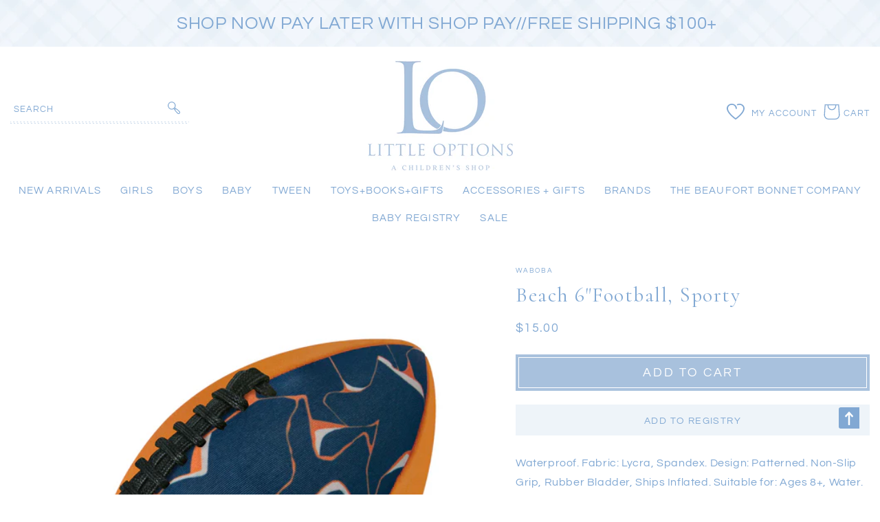

--- FILE ---
content_type: text/html; charset=utf-8
request_url: https://shoplittleoptions.com/products/beach-6football-sporty
body_size: 29792
content:
<!doctype html>
<html class="no-js" lang="en">
  <head>
    <meta charset="utf-8">
    <meta http-equiv="X-UA-Compatible" content="IE=edge">
    <meta name="viewport" content="width=device-width,initial-scale=1">
    <meta name="theme-color" content="">
    <link rel="canonical" href="https://shoplittleoptions.com/products/beach-6football-sporty">
    <link rel="preconnect" href="https://cdn.shopify.com" crossorigin>
   <meta name="facebook-domain-verification" content="ygklaxvk09us23pcj7dc6ovpgjr4zf" /><link rel="icon" type="image/png" href="//shoplittleoptions.com/cdn/shop/files/logo-footer_32x32.png?v=1642341682"><link rel="preconnect" href="https://fonts.shopifycdn.com" crossorigin><link rel="dns-prefetch" href="https://productreviews.shopifycdn.com">
  <link rel="dns-prefetch" href="https://ajax.googleapis.com">
  <link rel="preconnect" href="https://fonts.googleapis.com">
 <link rel="preconnect" href="https://fonts.gstatic.com" crossorigin>
    <title>
      Beach 6&quot;Football, Sporty
 &ndash; Little Options Shop</title>

    
      <meta name="description" content="Waterproof. Fabric: Lycra, Spandex. Design: Patterned. Non-Slip Grip, Rubber Bladder, Ships Inflated. Suitable for: Ages 8+, Water.">
    

    

<meta property="og:site_name" content="Little Options Shop">
<meta property="og:url" content="https://shoplittleoptions.com/products/beach-6football-sporty">
<meta property="og:title" content="Beach 6&quot;Football, Sporty">
<meta property="og:type" content="product">
<meta property="og:description" content="Waterproof. Fabric: Lycra, Spandex. Design: Patterned. Non-Slip Grip, Rubber Bladder, Ships Inflated. Suitable for: Ages 8+, Water."><meta property="og:image" content="http://shoplittleoptions.com/cdn/shop/files/IMG-3768.webp?v=1714225297">
  <meta property="og:image:secure_url" content="https://shoplittleoptions.com/cdn/shop/files/IMG-3768.webp?v=1714225297">
  <meta property="og:image:width" content="1080">
  <meta property="og:image:height" content="1080"><meta property="og:price:amount" content="15.00">
  <meta property="og:price:currency" content="USD"><meta name="twitter:card" content="summary_large_image">
<meta name="twitter:title" content="Beach 6&quot;Football, Sporty">
<meta name="twitter:description" content="Waterproof. Fabric: Lycra, Spandex. Design: Patterned. Non-Slip Grip, Rubber Bladder, Ships Inflated. Suitable for: Ages 8+, Water.">

   <!-- CSS STYLES -->
<link href="https://fonts.googleapis.com/css2?family=Cormorant:ital,wght@0,400;0,600;1,400&display=swap" rel="stylesheet">  
    <link href="//shoplittleoptions.com/cdn/shop/t/2/assets/swiper.css?v=144456929027919539921642341729" rel="stylesheet" type="text/css" media="all" />        
    <link href="//shoplittleoptions.com/cdn/shop/t/2/assets/base.css?v=53710479243533502251642347291" rel="stylesheet" type="text/css" media="all" />
    <link href="//shoplittleoptions.com/cdn/shop/t/2/assets/custom.css?v=50974677412937534931738084619" rel="stylesheet" type="text/css" media="all" />

    <script>window.performance && window.performance.mark && window.performance.mark('shopify.content_for_header.start');</script><meta name="facebook-domain-verification" content="63dld3znu0a6y2h794exqz0d9h3xkb">
<meta id="shopify-digital-wallet" name="shopify-digital-wallet" content="/61568319702/digital_wallets/dialog">
<meta name="shopify-checkout-api-token" content="2ff74a900392b895739efb78655148ef">
<meta id="in-context-paypal-metadata" data-shop-id="61568319702" data-venmo-supported="false" data-environment="production" data-locale="en_US" data-paypal-v4="true" data-currency="USD">
<link rel="alternate" type="application/json+oembed" href="https://shoplittleoptions.com/products/beach-6football-sporty.oembed">
<script async="async" src="/checkouts/internal/preloads.js?locale=en-US"></script>
<link rel="preconnect" href="https://shop.app" crossorigin="anonymous">
<script async="async" src="https://shop.app/checkouts/internal/preloads.js?locale=en-US&shop_id=61568319702" crossorigin="anonymous"></script>
<script id="apple-pay-shop-capabilities" type="application/json">{"shopId":61568319702,"countryCode":"US","currencyCode":"USD","merchantCapabilities":["supports3DS"],"merchantId":"gid:\/\/shopify\/Shop\/61568319702","merchantName":"Little Options Shop","requiredBillingContactFields":["postalAddress","email","phone"],"requiredShippingContactFields":["postalAddress","email","phone"],"shippingType":"shipping","supportedNetworks":["visa","masterCard","amex","discover","elo","jcb"],"total":{"type":"pending","label":"Little Options Shop","amount":"1.00"},"shopifyPaymentsEnabled":true,"supportsSubscriptions":true}</script>
<script id="shopify-features" type="application/json">{"accessToken":"2ff74a900392b895739efb78655148ef","betas":["rich-media-storefront-analytics"],"domain":"shoplittleoptions.com","predictiveSearch":true,"shopId":61568319702,"locale":"en"}</script>
<script>var Shopify = Shopify || {};
Shopify.shop = "little-options-shop.myshopify.com";
Shopify.locale = "en";
Shopify.currency = {"active":"USD","rate":"1.0"};
Shopify.country = "US";
Shopify.theme = {"name":"Custom Little Options","id":130310308054,"schema_name":"Custom Little Options","schema_version":"1.1","theme_store_id":null,"role":"main"};
Shopify.theme.handle = "null";
Shopify.theme.style = {"id":null,"handle":null};
Shopify.cdnHost = "shoplittleoptions.com/cdn";
Shopify.routes = Shopify.routes || {};
Shopify.routes.root = "/";</script>
<script type="module">!function(o){(o.Shopify=o.Shopify||{}).modules=!0}(window);</script>
<script>!function(o){function n(){var o=[];function n(){o.push(Array.prototype.slice.apply(arguments))}return n.q=o,n}var t=o.Shopify=o.Shopify||{};t.loadFeatures=n(),t.autoloadFeatures=n()}(window);</script>
<script>
  window.ShopifyPay = window.ShopifyPay || {};
  window.ShopifyPay.apiHost = "shop.app\/pay";
  window.ShopifyPay.redirectState = null;
</script>
<script id="shop-js-analytics" type="application/json">{"pageType":"product"}</script>
<script defer="defer" async type="module" src="//shoplittleoptions.com/cdn/shopifycloud/shop-js/modules/v2/client.init-shop-cart-sync_BdyHc3Nr.en.esm.js"></script>
<script defer="defer" async type="module" src="//shoplittleoptions.com/cdn/shopifycloud/shop-js/modules/v2/chunk.common_Daul8nwZ.esm.js"></script>
<script type="module">
  await import("//shoplittleoptions.com/cdn/shopifycloud/shop-js/modules/v2/client.init-shop-cart-sync_BdyHc3Nr.en.esm.js");
await import("//shoplittleoptions.com/cdn/shopifycloud/shop-js/modules/v2/chunk.common_Daul8nwZ.esm.js");

  window.Shopify.SignInWithShop?.initShopCartSync?.({"fedCMEnabled":true,"windoidEnabled":true});

</script>
<script defer="defer" async type="module" src="//shoplittleoptions.com/cdn/shopifycloud/shop-js/modules/v2/client.payment-terms_MV4M3zvL.en.esm.js"></script>
<script defer="defer" async type="module" src="//shoplittleoptions.com/cdn/shopifycloud/shop-js/modules/v2/chunk.common_Daul8nwZ.esm.js"></script>
<script defer="defer" async type="module" src="//shoplittleoptions.com/cdn/shopifycloud/shop-js/modules/v2/chunk.modal_CQq8HTM6.esm.js"></script>
<script type="module">
  await import("//shoplittleoptions.com/cdn/shopifycloud/shop-js/modules/v2/client.payment-terms_MV4M3zvL.en.esm.js");
await import("//shoplittleoptions.com/cdn/shopifycloud/shop-js/modules/v2/chunk.common_Daul8nwZ.esm.js");
await import("//shoplittleoptions.com/cdn/shopifycloud/shop-js/modules/v2/chunk.modal_CQq8HTM6.esm.js");

  
</script>
<script>
  window.Shopify = window.Shopify || {};
  if (!window.Shopify.featureAssets) window.Shopify.featureAssets = {};
  window.Shopify.featureAssets['shop-js'] = {"shop-cart-sync":["modules/v2/client.shop-cart-sync_QYOiDySF.en.esm.js","modules/v2/chunk.common_Daul8nwZ.esm.js"],"init-fed-cm":["modules/v2/client.init-fed-cm_DchLp9rc.en.esm.js","modules/v2/chunk.common_Daul8nwZ.esm.js"],"shop-button":["modules/v2/client.shop-button_OV7bAJc5.en.esm.js","modules/v2/chunk.common_Daul8nwZ.esm.js"],"init-windoid":["modules/v2/client.init-windoid_DwxFKQ8e.en.esm.js","modules/v2/chunk.common_Daul8nwZ.esm.js"],"shop-cash-offers":["modules/v2/client.shop-cash-offers_DWtL6Bq3.en.esm.js","modules/v2/chunk.common_Daul8nwZ.esm.js","modules/v2/chunk.modal_CQq8HTM6.esm.js"],"shop-toast-manager":["modules/v2/client.shop-toast-manager_CX9r1SjA.en.esm.js","modules/v2/chunk.common_Daul8nwZ.esm.js"],"init-shop-email-lookup-coordinator":["modules/v2/client.init-shop-email-lookup-coordinator_UhKnw74l.en.esm.js","modules/v2/chunk.common_Daul8nwZ.esm.js"],"pay-button":["modules/v2/client.pay-button_DzxNnLDY.en.esm.js","modules/v2/chunk.common_Daul8nwZ.esm.js"],"avatar":["modules/v2/client.avatar_BTnouDA3.en.esm.js"],"init-shop-cart-sync":["modules/v2/client.init-shop-cart-sync_BdyHc3Nr.en.esm.js","modules/v2/chunk.common_Daul8nwZ.esm.js"],"shop-login-button":["modules/v2/client.shop-login-button_D8B466_1.en.esm.js","modules/v2/chunk.common_Daul8nwZ.esm.js","modules/v2/chunk.modal_CQq8HTM6.esm.js"],"init-customer-accounts-sign-up":["modules/v2/client.init-customer-accounts-sign-up_C8fpPm4i.en.esm.js","modules/v2/client.shop-login-button_D8B466_1.en.esm.js","modules/v2/chunk.common_Daul8nwZ.esm.js","modules/v2/chunk.modal_CQq8HTM6.esm.js"],"init-shop-for-new-customer-accounts":["modules/v2/client.init-shop-for-new-customer-accounts_CVTO0Ztu.en.esm.js","modules/v2/client.shop-login-button_D8B466_1.en.esm.js","modules/v2/chunk.common_Daul8nwZ.esm.js","modules/v2/chunk.modal_CQq8HTM6.esm.js"],"init-customer-accounts":["modules/v2/client.init-customer-accounts_dRgKMfrE.en.esm.js","modules/v2/client.shop-login-button_D8B466_1.en.esm.js","modules/v2/chunk.common_Daul8nwZ.esm.js","modules/v2/chunk.modal_CQq8HTM6.esm.js"],"shop-follow-button":["modules/v2/client.shop-follow-button_CkZpjEct.en.esm.js","modules/v2/chunk.common_Daul8nwZ.esm.js","modules/v2/chunk.modal_CQq8HTM6.esm.js"],"lead-capture":["modules/v2/client.lead-capture_BntHBhfp.en.esm.js","modules/v2/chunk.common_Daul8nwZ.esm.js","modules/v2/chunk.modal_CQq8HTM6.esm.js"],"checkout-modal":["modules/v2/client.checkout-modal_CfxcYbTm.en.esm.js","modules/v2/chunk.common_Daul8nwZ.esm.js","modules/v2/chunk.modal_CQq8HTM6.esm.js"],"shop-login":["modules/v2/client.shop-login_Da4GZ2H6.en.esm.js","modules/v2/chunk.common_Daul8nwZ.esm.js","modules/v2/chunk.modal_CQq8HTM6.esm.js"],"payment-terms":["modules/v2/client.payment-terms_MV4M3zvL.en.esm.js","modules/v2/chunk.common_Daul8nwZ.esm.js","modules/v2/chunk.modal_CQq8HTM6.esm.js"]};
</script>
<script>(function() {
  var isLoaded = false;
  function asyncLoad() {
    if (isLoaded) return;
    isLoaded = true;
    var urls = ["https:\/\/instafeed.nfcube.com\/cdn\/68862488a91a512ae60cdc5504be7d64.js?shop=little-options-shop.myshopify.com"];
    for (var i = 0; i < urls.length; i++) {
      var s = document.createElement('script');
      s.type = 'text/javascript';
      s.async = true;
      s.src = urls[i];
      var x = document.getElementsByTagName('script')[0];
      x.parentNode.insertBefore(s, x);
    }
  };
  if(window.attachEvent) {
    window.attachEvent('onload', asyncLoad);
  } else {
    window.addEventListener('load', asyncLoad, false);
  }
})();</script>
<script id="__st">var __st={"a":61568319702,"offset":-18000,"reqid":"bd54ddef-1e9d-4d57-b502-3358526b8dbd-1768989364","pageurl":"shoplittleoptions.com\/products\/beach-6football-sporty","u":"03c9ea4a58b8","p":"product","rtyp":"product","rid":8486119866582};</script>
<script>window.ShopifyPaypalV4VisibilityTracking = true;</script>
<script id="captcha-bootstrap">!function(){'use strict';const t='contact',e='account',n='new_comment',o=[[t,t],['blogs',n],['comments',n],[t,'customer']],c=[[e,'customer_login'],[e,'guest_login'],[e,'recover_customer_password'],[e,'create_customer']],r=t=>t.map((([t,e])=>`form[action*='/${t}']:not([data-nocaptcha='true']) input[name='form_type'][value='${e}']`)).join(','),a=t=>()=>t?[...document.querySelectorAll(t)].map((t=>t.form)):[];function s(){const t=[...o],e=r(t);return a(e)}const i='password',u='form_key',d=['recaptcha-v3-token','g-recaptcha-response','h-captcha-response',i],f=()=>{try{return window.sessionStorage}catch{return}},m='__shopify_v',_=t=>t.elements[u];function p(t,e,n=!1){try{const o=window.sessionStorage,c=JSON.parse(o.getItem(e)),{data:r}=function(t){const{data:e,action:n}=t;return t[m]||n?{data:e,action:n}:{data:t,action:n}}(c);for(const[e,n]of Object.entries(r))t.elements[e]&&(t.elements[e].value=n);n&&o.removeItem(e)}catch(o){console.error('form repopulation failed',{error:o})}}const l='form_type',E='cptcha';function T(t){t.dataset[E]=!0}const w=window,h=w.document,L='Shopify',v='ce_forms',y='captcha';let A=!1;((t,e)=>{const n=(g='f06e6c50-85a8-45c8-87d0-21a2b65856fe',I='https://cdn.shopify.com/shopifycloud/storefront-forms-hcaptcha/ce_storefront_forms_captcha_hcaptcha.v1.5.2.iife.js',D={infoText:'Protected by hCaptcha',privacyText:'Privacy',termsText:'Terms'},(t,e,n)=>{const o=w[L][v],c=o.bindForm;if(c)return c(t,g,e,D).then(n);var r;o.q.push([[t,g,e,D],n]),r=I,A||(h.body.append(Object.assign(h.createElement('script'),{id:'captcha-provider',async:!0,src:r})),A=!0)});var g,I,D;w[L]=w[L]||{},w[L][v]=w[L][v]||{},w[L][v].q=[],w[L][y]=w[L][y]||{},w[L][y].protect=function(t,e){n(t,void 0,e),T(t)},Object.freeze(w[L][y]),function(t,e,n,w,h,L){const[v,y,A,g]=function(t,e,n){const i=e?o:[],u=t?c:[],d=[...i,...u],f=r(d),m=r(i),_=r(d.filter((([t,e])=>n.includes(e))));return[a(f),a(m),a(_),s()]}(w,h,L),I=t=>{const e=t.target;return e instanceof HTMLFormElement?e:e&&e.form},D=t=>v().includes(t);t.addEventListener('submit',(t=>{const e=I(t);if(!e)return;const n=D(e)&&!e.dataset.hcaptchaBound&&!e.dataset.recaptchaBound,o=_(e),c=g().includes(e)&&(!o||!o.value);(n||c)&&t.preventDefault(),c&&!n&&(function(t){try{if(!f())return;!function(t){const e=f();if(!e)return;const n=_(t);if(!n)return;const o=n.value;o&&e.removeItem(o)}(t);const e=Array.from(Array(32),(()=>Math.random().toString(36)[2])).join('');!function(t,e){_(t)||t.append(Object.assign(document.createElement('input'),{type:'hidden',name:u})),t.elements[u].value=e}(t,e),function(t,e){const n=f();if(!n)return;const o=[...t.querySelectorAll(`input[type='${i}']`)].map((({name:t})=>t)),c=[...d,...o],r={};for(const[a,s]of new FormData(t).entries())c.includes(a)||(r[a]=s);n.setItem(e,JSON.stringify({[m]:1,action:t.action,data:r}))}(t,e)}catch(e){console.error('failed to persist form',e)}}(e),e.submit())}));const S=(t,e)=>{t&&!t.dataset[E]&&(n(t,e.some((e=>e===t))),T(t))};for(const o of['focusin','change'])t.addEventListener(o,(t=>{const e=I(t);D(e)&&S(e,y())}));const B=e.get('form_key'),M=e.get(l),P=B&&M;t.addEventListener('DOMContentLoaded',(()=>{const t=y();if(P)for(const e of t)e.elements[l].value===M&&p(e,B);[...new Set([...A(),...v().filter((t=>'true'===t.dataset.shopifyCaptcha))])].forEach((e=>S(e,t)))}))}(h,new URLSearchParams(w.location.search),n,t,e,['guest_login'])})(!0,!0)}();</script>
<script integrity="sha256-4kQ18oKyAcykRKYeNunJcIwy7WH5gtpwJnB7kiuLZ1E=" data-source-attribution="shopify.loadfeatures" defer="defer" src="//shoplittleoptions.com/cdn/shopifycloud/storefront/assets/storefront/load_feature-a0a9edcb.js" crossorigin="anonymous"></script>
<script crossorigin="anonymous" defer="defer" src="//shoplittleoptions.com/cdn/shopifycloud/storefront/assets/shopify_pay/storefront-65b4c6d7.js?v=20250812"></script>
<script data-source-attribution="shopify.dynamic_checkout.dynamic.init">var Shopify=Shopify||{};Shopify.PaymentButton=Shopify.PaymentButton||{isStorefrontPortableWallets:!0,init:function(){window.Shopify.PaymentButton.init=function(){};var t=document.createElement("script");t.src="https://shoplittleoptions.com/cdn/shopifycloud/portable-wallets/latest/portable-wallets.en.js",t.type="module",document.head.appendChild(t)}};
</script>
<script data-source-attribution="shopify.dynamic_checkout.buyer_consent">
  function portableWalletsHideBuyerConsent(e){var t=document.getElementById("shopify-buyer-consent"),n=document.getElementById("shopify-subscription-policy-button");t&&n&&(t.classList.add("hidden"),t.setAttribute("aria-hidden","true"),n.removeEventListener("click",e))}function portableWalletsShowBuyerConsent(e){var t=document.getElementById("shopify-buyer-consent"),n=document.getElementById("shopify-subscription-policy-button");t&&n&&(t.classList.remove("hidden"),t.removeAttribute("aria-hidden"),n.addEventListener("click",e))}window.Shopify?.PaymentButton&&(window.Shopify.PaymentButton.hideBuyerConsent=portableWalletsHideBuyerConsent,window.Shopify.PaymentButton.showBuyerConsent=portableWalletsShowBuyerConsent);
</script>
<script data-source-attribution="shopify.dynamic_checkout.cart.bootstrap">document.addEventListener("DOMContentLoaded",(function(){function t(){return document.querySelector("shopify-accelerated-checkout-cart, shopify-accelerated-checkout")}if(t())Shopify.PaymentButton.init();else{new MutationObserver((function(e,n){t()&&(Shopify.PaymentButton.init(),n.disconnect())})).observe(document.body,{childList:!0,subtree:!0})}}));
</script>
<link id="shopify-accelerated-checkout-styles" rel="stylesheet" media="screen" href="https://shoplittleoptions.com/cdn/shopifycloud/portable-wallets/latest/accelerated-checkout-backwards-compat.css" crossorigin="anonymous">
<style id="shopify-accelerated-checkout-cart">
        #shopify-buyer-consent {
  margin-top: 1em;
  display: inline-block;
  width: 100%;
}

#shopify-buyer-consent.hidden {
  display: none;
}

#shopify-subscription-policy-button {
  background: none;
  border: none;
  padding: 0;
  text-decoration: underline;
  font-size: inherit;
  cursor: pointer;
}

#shopify-subscription-policy-button::before {
  box-shadow: none;
}

      </style>
<script id="sections-script" data-sections="main-product,product-recommendations,header,footer" defer="defer" src="//shoplittleoptions.com/cdn/shop/t/2/compiled_assets/scripts.js?v=4573"></script>
<script>window.performance && window.performance.mark && window.performance.mark('shopify.content_for_header.end');</script>


    <style data-shopify>
      @font-face {
  font-family: Questrial;
  font-weight: 400;
  font-style: normal;
  font-display: swap;
  src: url("//shoplittleoptions.com/cdn/fonts/questrial/questrial_n4.66abac5d8209a647b4bf8089b0451928ef144c07.woff2") format("woff2"),
       url("//shoplittleoptions.com/cdn/fonts/questrial/questrial_n4.e86c53e77682db9bf4b0ee2dd71f214dc16adda4.woff") format("woff");
}

      
      
      
      @font-face {
  font-family: Questrial;
  font-weight: 400;
  font-style: normal;
  font-display: swap;
  src: url("//shoplittleoptions.com/cdn/fonts/questrial/questrial_n4.66abac5d8209a647b4bf8089b0451928ef144c07.woff2") format("woff2"),
       url("//shoplittleoptions.com/cdn/fonts/questrial/questrial_n4.e86c53e77682db9bf4b0ee2dd71f214dc16adda4.woff") format("woff");
}


      :root {
        --font-body-family: Questrial, sans-serif;
        --font-body-style: normal;
        --font-body-weight: 400;

        --font-heading-family: Questrial, sans-serif;
        --font-heading-style: normal;
        --font-heading-weight: 400;

        --color-base-text: 129, 168, 211;
        --color-base-background-1: 255, 255, 255;
        --color-base-background-2: 238, 244, 249;
        --color-base-solid-button-labels: 255, 255, 255;
        --color-base-outline-button-labels: 168, 193, 221;
        --color-base-accent-1: 168, 193, 221;
        --color-base-accent-2: 129, 168, 211;
        --payment-terms-background-color: #ffffff;

        --gradient-base-background-1: #ffffff;
        --gradient-base-background-2: #eef4f9;
        --gradient-base-accent-1: #a8c1dd;
        --gradient-base-accent-2: #81a8d3;

        --page-width: 138rem;
        --page-width-margin: 0rem;
      }

      *,
      *::before,
      *::after {
        box-sizing: inherit;
      }

      html {
        box-sizing: border-box;
        font-size: 62.5%;
        height: 100%;
      }

      body {
        display: grid;
        grid-template-rows: auto auto 1fr auto;
        grid-template-columns: 100%;
        min-height: 100%;
        margin: 0;
        font-size: 1.5rem;
        letter-spacing: 0.06rem;
        line-height: 1.8;
        font-family: var(--font-body-family);
        font-style: var(--font-body-style);
        font-weight: var(--font-body-weight);
      }

      @media screen and (min-width: 750px) {
        body {
          font-size: 1.6rem;
        }
      }
    </style>
        <!-- Font / Search Stylesheets --><link rel="preload" as="font" href="//shoplittleoptions.com/cdn/fonts/questrial/questrial_n4.66abac5d8209a647b4bf8089b0451928ef144c07.woff2" type="font/woff2" crossorigin><link rel="preload" as="font" href="//shoplittleoptions.com/cdn/fonts/questrial/questrial_n4.66abac5d8209a647b4bf8089b0451928ef144c07.woff2" type="font/woff2" crossorigin><link rel="stylesheet" href="//shoplittleoptions.com/cdn/shop/t/2/assets/component-predictive-search.css?v=171342419786403665911642341708" media="print" onload="this.media='all'"><script src="//shoplittleoptions.com/cdn/shop/t/2/assets/global.js?v=93245743340744665251642341715" defer="defer"></script>
    <script src="//shoplittleoptions.com/cdn/shop/t/2/assets/main-df.js?v=18480331752119409271642341717"></script>

    <script>document.documentElement.className = document.documentElement.className.replace('no-js', 'js');</script>  
  <!-- BEGIN app block: shopify://apps/instafeed/blocks/head-block/c447db20-095d-4a10-9725-b5977662c9d5 --><link rel="preconnect" href="https://cdn.nfcube.com/">
<link rel="preconnect" href="https://scontent.cdninstagram.com/">






<!-- END app block --><!-- BEGIN app block: shopify://apps/gift-reggie-gift-registry/blocks/app-embed-block/00fe746e-081c-46a2-a15d-bcbd6f41b0f0 --><script type="application/json" id="gift_reggie_data">
  {
    "storefrontAccessToken": "7f17f45cd7591a090103f7ccf71a8e27",
    "registryId": null,
    "registryAdmin": null,
    "customerId": null,
    

    "productId": 8486119866582,
    "rootUrl": "\/",
    "accountLoginUrl": "\/account\/login",
    "accountLoginReturnParam": "checkout_url=",
    "currentLanguage": null,

    "button_layout": "column",
    "button_order": "registry_wishlist",
    "button_alignment": "justify",
    "behavior_on_no_id": "disable",
    "wishlist_button_visibility": "everyone",
    "registry_button_visibility": "everyone",
    "registry_button_behavior": "ajax",
    "online_store_version": "2",
    "button_location_override": "",
    "button_location_override_position": "inside",

    "wishlist_button_appearance": "button",
    "registry_button_appearance": "button",
    "wishlist_button_classname": "",
    "registry_button_classname": "",
    "wishlist_button_image_not_present": null,
    "wishlist_button_image_is_present": null,
    "registry_button_image": null,

    "checkout_button_selector": "",

    "i18n": {
      "wishlist": {
        "idleAdd": "Add to Wishlist",
        "idleRemove": "Remove from Wishlist",
        "pending": "...",
        "successAdd": "Added to Wishlist",
        "successRemove": "Removed from Wishlist",
        "noVariant": "Add to Wishlist",
        "error": "Error"
      },
      "registry": {
        "idleAdd": "Add to Registry",
        "idleRemove": "Remove from Registry",
        "pending": "...",
        "successAdd": "Added to Registry",
        "successRemove": "Removed from Registry",
        "noVariant": "Add to Registry",
        "error": "Error"
      }
    }
  }
</script>
<style>
  :root {
    --gift-reggie-wishlist-button-background-color: #ffffff;
    --gift-reggie-wishlist-button-text-color: #333333;
    --gift-reggie-registry-button-background-color: #ffffff;
    --gift-reggie-registry-button-text-color: #333333;
  }
</style><style>
    
  </style>
<!-- END app block --><script src="https://cdn.shopify.com/extensions/019bc26b-0268-7101-b29a-175ad992ce9e/gift-reggie-gift-registry-124/assets/app-embed-block.js" type="text/javascript" defer="defer"></script>
<link href="https://cdn.shopify.com/extensions/019bc26b-0268-7101-b29a-175ad992ce9e/gift-reggie-gift-registry-124/assets/app-embed-block.css" rel="stylesheet" type="text/css" media="all">
<link href="https://monorail-edge.shopifysvc.com" rel="dns-prefetch">
<script>(function(){if ("sendBeacon" in navigator && "performance" in window) {try {var session_token_from_headers = performance.getEntriesByType('navigation')[0].serverTiming.find(x => x.name == '_s').description;} catch {var session_token_from_headers = undefined;}var session_cookie_matches = document.cookie.match(/_shopify_s=([^;]*)/);var session_token_from_cookie = session_cookie_matches && session_cookie_matches.length === 2 ? session_cookie_matches[1] : "";var session_token = session_token_from_headers || session_token_from_cookie || "";function handle_abandonment_event(e) {var entries = performance.getEntries().filter(function(entry) {return /monorail-edge.shopifysvc.com/.test(entry.name);});if (!window.abandonment_tracked && entries.length === 0) {window.abandonment_tracked = true;var currentMs = Date.now();var navigation_start = performance.timing.navigationStart;var payload = {shop_id: 61568319702,url: window.location.href,navigation_start,duration: currentMs - navigation_start,session_token,page_type: "product"};window.navigator.sendBeacon("https://monorail-edge.shopifysvc.com/v1/produce", JSON.stringify({schema_id: "online_store_buyer_site_abandonment/1.1",payload: payload,metadata: {event_created_at_ms: currentMs,event_sent_at_ms: currentMs}}));}}window.addEventListener('pagehide', handle_abandonment_event);}}());</script>
<script id="web-pixels-manager-setup">(function e(e,d,r,n,o){if(void 0===o&&(o={}),!Boolean(null===(a=null===(i=window.Shopify)||void 0===i?void 0:i.analytics)||void 0===a?void 0:a.replayQueue)){var i,a;window.Shopify=window.Shopify||{};var t=window.Shopify;t.analytics=t.analytics||{};var s=t.analytics;s.replayQueue=[],s.publish=function(e,d,r){return s.replayQueue.push([e,d,r]),!0};try{self.performance.mark("wpm:start")}catch(e){}var l=function(){var e={modern:/Edge?\/(1{2}[4-9]|1[2-9]\d|[2-9]\d{2}|\d{4,})\.\d+(\.\d+|)|Firefox\/(1{2}[4-9]|1[2-9]\d|[2-9]\d{2}|\d{4,})\.\d+(\.\d+|)|Chrom(ium|e)\/(9{2}|\d{3,})\.\d+(\.\d+|)|(Maci|X1{2}).+ Version\/(15\.\d+|(1[6-9]|[2-9]\d|\d{3,})\.\d+)([,.]\d+|)( \(\w+\)|)( Mobile\/\w+|) Safari\/|Chrome.+OPR\/(9{2}|\d{3,})\.\d+\.\d+|(CPU[ +]OS|iPhone[ +]OS|CPU[ +]iPhone|CPU IPhone OS|CPU iPad OS)[ +]+(15[._]\d+|(1[6-9]|[2-9]\d|\d{3,})[._]\d+)([._]\d+|)|Android:?[ /-](13[3-9]|1[4-9]\d|[2-9]\d{2}|\d{4,})(\.\d+|)(\.\d+|)|Android.+Firefox\/(13[5-9]|1[4-9]\d|[2-9]\d{2}|\d{4,})\.\d+(\.\d+|)|Android.+Chrom(ium|e)\/(13[3-9]|1[4-9]\d|[2-9]\d{2}|\d{4,})\.\d+(\.\d+|)|SamsungBrowser\/([2-9]\d|\d{3,})\.\d+/,legacy:/Edge?\/(1[6-9]|[2-9]\d|\d{3,})\.\d+(\.\d+|)|Firefox\/(5[4-9]|[6-9]\d|\d{3,})\.\d+(\.\d+|)|Chrom(ium|e)\/(5[1-9]|[6-9]\d|\d{3,})\.\d+(\.\d+|)([\d.]+$|.*Safari\/(?![\d.]+ Edge\/[\d.]+$))|(Maci|X1{2}).+ Version\/(10\.\d+|(1[1-9]|[2-9]\d|\d{3,})\.\d+)([,.]\d+|)( \(\w+\)|)( Mobile\/\w+|) Safari\/|Chrome.+OPR\/(3[89]|[4-9]\d|\d{3,})\.\d+\.\d+|(CPU[ +]OS|iPhone[ +]OS|CPU[ +]iPhone|CPU IPhone OS|CPU iPad OS)[ +]+(10[._]\d+|(1[1-9]|[2-9]\d|\d{3,})[._]\d+)([._]\d+|)|Android:?[ /-](13[3-9]|1[4-9]\d|[2-9]\d{2}|\d{4,})(\.\d+|)(\.\d+|)|Mobile Safari.+OPR\/([89]\d|\d{3,})\.\d+\.\d+|Android.+Firefox\/(13[5-9]|1[4-9]\d|[2-9]\d{2}|\d{4,})\.\d+(\.\d+|)|Android.+Chrom(ium|e)\/(13[3-9]|1[4-9]\d|[2-9]\d{2}|\d{4,})\.\d+(\.\d+|)|Android.+(UC? ?Browser|UCWEB|U3)[ /]?(15\.([5-9]|\d{2,})|(1[6-9]|[2-9]\d|\d{3,})\.\d+)\.\d+|SamsungBrowser\/(5\.\d+|([6-9]|\d{2,})\.\d+)|Android.+MQ{2}Browser\/(14(\.(9|\d{2,})|)|(1[5-9]|[2-9]\d|\d{3,})(\.\d+|))(\.\d+|)|K[Aa][Ii]OS\/(3\.\d+|([4-9]|\d{2,})\.\d+)(\.\d+|)/},d=e.modern,r=e.legacy,n=navigator.userAgent;return n.match(d)?"modern":n.match(r)?"legacy":"unknown"}(),u="modern"===l?"modern":"legacy",c=(null!=n?n:{modern:"",legacy:""})[u],f=function(e){return[e.baseUrl,"/wpm","/b",e.hashVersion,"modern"===e.buildTarget?"m":"l",".js"].join("")}({baseUrl:d,hashVersion:r,buildTarget:u}),m=function(e){var d=e.version,r=e.bundleTarget,n=e.surface,o=e.pageUrl,i=e.monorailEndpoint;return{emit:function(e){var a=e.status,t=e.errorMsg,s=(new Date).getTime(),l=JSON.stringify({metadata:{event_sent_at_ms:s},events:[{schema_id:"web_pixels_manager_load/3.1",payload:{version:d,bundle_target:r,page_url:o,status:a,surface:n,error_msg:t},metadata:{event_created_at_ms:s}}]});if(!i)return console&&console.warn&&console.warn("[Web Pixels Manager] No Monorail endpoint provided, skipping logging."),!1;try{return self.navigator.sendBeacon.bind(self.navigator)(i,l)}catch(e){}var u=new XMLHttpRequest;try{return u.open("POST",i,!0),u.setRequestHeader("Content-Type","text/plain"),u.send(l),!0}catch(e){return console&&console.warn&&console.warn("[Web Pixels Manager] Got an unhandled error while logging to Monorail."),!1}}}}({version:r,bundleTarget:l,surface:e.surface,pageUrl:self.location.href,monorailEndpoint:e.monorailEndpoint});try{o.browserTarget=l,function(e){var d=e.src,r=e.async,n=void 0===r||r,o=e.onload,i=e.onerror,a=e.sri,t=e.scriptDataAttributes,s=void 0===t?{}:t,l=document.createElement("script"),u=document.querySelector("head"),c=document.querySelector("body");if(l.async=n,l.src=d,a&&(l.integrity=a,l.crossOrigin="anonymous"),s)for(var f in s)if(Object.prototype.hasOwnProperty.call(s,f))try{l.dataset[f]=s[f]}catch(e){}if(o&&l.addEventListener("load",o),i&&l.addEventListener("error",i),u)u.appendChild(l);else{if(!c)throw new Error("Did not find a head or body element to append the script");c.appendChild(l)}}({src:f,async:!0,onload:function(){if(!function(){var e,d;return Boolean(null===(d=null===(e=window.Shopify)||void 0===e?void 0:e.analytics)||void 0===d?void 0:d.initialized)}()){var d=window.webPixelsManager.init(e)||void 0;if(d){var r=window.Shopify.analytics;r.replayQueue.forEach((function(e){var r=e[0],n=e[1],o=e[2];d.publishCustomEvent(r,n,o)})),r.replayQueue=[],r.publish=d.publishCustomEvent,r.visitor=d.visitor,r.initialized=!0}}},onerror:function(){return m.emit({status:"failed",errorMsg:"".concat(f," has failed to load")})},sri:function(e){var d=/^sha384-[A-Za-z0-9+/=]+$/;return"string"==typeof e&&d.test(e)}(c)?c:"",scriptDataAttributes:o}),m.emit({status:"loading"})}catch(e){m.emit({status:"failed",errorMsg:(null==e?void 0:e.message)||"Unknown error"})}}})({shopId: 61568319702,storefrontBaseUrl: "https://shoplittleoptions.com",extensionsBaseUrl: "https://extensions.shopifycdn.com/cdn/shopifycloud/web-pixels-manager",monorailEndpoint: "https://monorail-edge.shopifysvc.com/unstable/produce_batch",surface: "storefront-renderer",enabledBetaFlags: ["2dca8a86"],webPixelsConfigList: [{"id":"117702870","configuration":"{\"pixel_id\":\"1215944519158523\",\"pixel_type\":\"facebook_pixel\",\"metaapp_system_user_token\":\"-\"}","eventPayloadVersion":"v1","runtimeContext":"OPEN","scriptVersion":"ca16bc87fe92b6042fbaa3acc2fbdaa6","type":"APP","apiClientId":2329312,"privacyPurposes":["ANALYTICS","MARKETING","SALE_OF_DATA"],"dataSharingAdjustments":{"protectedCustomerApprovalScopes":["read_customer_address","read_customer_email","read_customer_name","read_customer_personal_data","read_customer_phone"]}},{"id":"shopify-app-pixel","configuration":"{}","eventPayloadVersion":"v1","runtimeContext":"STRICT","scriptVersion":"0450","apiClientId":"shopify-pixel","type":"APP","privacyPurposes":["ANALYTICS","MARKETING"]},{"id":"shopify-custom-pixel","eventPayloadVersion":"v1","runtimeContext":"LAX","scriptVersion":"0450","apiClientId":"shopify-pixel","type":"CUSTOM","privacyPurposes":["ANALYTICS","MARKETING"]}],isMerchantRequest: false,initData: {"shop":{"name":"Little Options Shop","paymentSettings":{"currencyCode":"USD"},"myshopifyDomain":"little-options-shop.myshopify.com","countryCode":"US","storefrontUrl":"https:\/\/shoplittleoptions.com"},"customer":null,"cart":null,"checkout":null,"productVariants":[{"price":{"amount":15.0,"currencyCode":"USD"},"product":{"title":"Beach 6\"Football, Sporty","vendor":"Waboba","id":"8486119866582","untranslatedTitle":"Beach 6\"Football, Sporty","url":"\/products\/beach-6football-sporty","type":""},"id":"45453960937686","image":{"src":"\/\/shoplittleoptions.com\/cdn\/shop\/files\/IMG-3768.webp?v=1714225297"},"sku":"","title":"Default Title","untranslatedTitle":"Default Title"}],"purchasingCompany":null},},"https://shoplittleoptions.com/cdn","fcfee988w5aeb613cpc8e4bc33m6693e112",{"modern":"","legacy":""},{"shopId":"61568319702","storefrontBaseUrl":"https:\/\/shoplittleoptions.com","extensionBaseUrl":"https:\/\/extensions.shopifycdn.com\/cdn\/shopifycloud\/web-pixels-manager","surface":"storefront-renderer","enabledBetaFlags":"[\"2dca8a86\"]","isMerchantRequest":"false","hashVersion":"fcfee988w5aeb613cpc8e4bc33m6693e112","publish":"custom","events":"[[\"page_viewed\",{}],[\"product_viewed\",{\"productVariant\":{\"price\":{\"amount\":15.0,\"currencyCode\":\"USD\"},\"product\":{\"title\":\"Beach 6\\\"Football, Sporty\",\"vendor\":\"Waboba\",\"id\":\"8486119866582\",\"untranslatedTitle\":\"Beach 6\\\"Football, Sporty\",\"url\":\"\/products\/beach-6football-sporty\",\"type\":\"\"},\"id\":\"45453960937686\",\"image\":{\"src\":\"\/\/shoplittleoptions.com\/cdn\/shop\/files\/IMG-3768.webp?v=1714225297\"},\"sku\":\"\",\"title\":\"Default Title\",\"untranslatedTitle\":\"Default Title\"}}]]"});</script><script>
  window.ShopifyAnalytics = window.ShopifyAnalytics || {};
  window.ShopifyAnalytics.meta = window.ShopifyAnalytics.meta || {};
  window.ShopifyAnalytics.meta.currency = 'USD';
  var meta = {"product":{"id":8486119866582,"gid":"gid:\/\/shopify\/Product\/8486119866582","vendor":"Waboba","type":"","handle":"beach-6football-sporty","variants":[{"id":45453960937686,"price":1500,"name":"Beach 6\"Football, Sporty","public_title":null,"sku":""}],"remote":false},"page":{"pageType":"product","resourceType":"product","resourceId":8486119866582,"requestId":"bd54ddef-1e9d-4d57-b502-3358526b8dbd-1768989364"}};
  for (var attr in meta) {
    window.ShopifyAnalytics.meta[attr] = meta[attr];
  }
</script>
<script class="analytics">
  (function () {
    var customDocumentWrite = function(content) {
      var jquery = null;

      if (window.jQuery) {
        jquery = window.jQuery;
      } else if (window.Checkout && window.Checkout.$) {
        jquery = window.Checkout.$;
      }

      if (jquery) {
        jquery('body').append(content);
      }
    };

    var hasLoggedConversion = function(token) {
      if (token) {
        return document.cookie.indexOf('loggedConversion=' + token) !== -1;
      }
      return false;
    }

    var setCookieIfConversion = function(token) {
      if (token) {
        var twoMonthsFromNow = new Date(Date.now());
        twoMonthsFromNow.setMonth(twoMonthsFromNow.getMonth() + 2);

        document.cookie = 'loggedConversion=' + token + '; expires=' + twoMonthsFromNow;
      }
    }

    var trekkie = window.ShopifyAnalytics.lib = window.trekkie = window.trekkie || [];
    if (trekkie.integrations) {
      return;
    }
    trekkie.methods = [
      'identify',
      'page',
      'ready',
      'track',
      'trackForm',
      'trackLink'
    ];
    trekkie.factory = function(method) {
      return function() {
        var args = Array.prototype.slice.call(arguments);
        args.unshift(method);
        trekkie.push(args);
        return trekkie;
      };
    };
    for (var i = 0; i < trekkie.methods.length; i++) {
      var key = trekkie.methods[i];
      trekkie[key] = trekkie.factory(key);
    }
    trekkie.load = function(config) {
      trekkie.config = config || {};
      trekkie.config.initialDocumentCookie = document.cookie;
      var first = document.getElementsByTagName('script')[0];
      var script = document.createElement('script');
      script.type = 'text/javascript';
      script.onerror = function(e) {
        var scriptFallback = document.createElement('script');
        scriptFallback.type = 'text/javascript';
        scriptFallback.onerror = function(error) {
                var Monorail = {
      produce: function produce(monorailDomain, schemaId, payload) {
        var currentMs = new Date().getTime();
        var event = {
          schema_id: schemaId,
          payload: payload,
          metadata: {
            event_created_at_ms: currentMs,
            event_sent_at_ms: currentMs
          }
        };
        return Monorail.sendRequest("https://" + monorailDomain + "/v1/produce", JSON.stringify(event));
      },
      sendRequest: function sendRequest(endpointUrl, payload) {
        // Try the sendBeacon API
        if (window && window.navigator && typeof window.navigator.sendBeacon === 'function' && typeof window.Blob === 'function' && !Monorail.isIos12()) {
          var blobData = new window.Blob([payload], {
            type: 'text/plain'
          });

          if (window.navigator.sendBeacon(endpointUrl, blobData)) {
            return true;
          } // sendBeacon was not successful

        } // XHR beacon

        var xhr = new XMLHttpRequest();

        try {
          xhr.open('POST', endpointUrl);
          xhr.setRequestHeader('Content-Type', 'text/plain');
          xhr.send(payload);
        } catch (e) {
          console.log(e);
        }

        return false;
      },
      isIos12: function isIos12() {
        return window.navigator.userAgent.lastIndexOf('iPhone; CPU iPhone OS 12_') !== -1 || window.navigator.userAgent.lastIndexOf('iPad; CPU OS 12_') !== -1;
      }
    };
    Monorail.produce('monorail-edge.shopifysvc.com',
      'trekkie_storefront_load_errors/1.1',
      {shop_id: 61568319702,
      theme_id: 130310308054,
      app_name: "storefront",
      context_url: window.location.href,
      source_url: "//shoplittleoptions.com/cdn/s/trekkie.storefront.cd680fe47e6c39ca5d5df5f0a32d569bc48c0f27.min.js"});

        };
        scriptFallback.async = true;
        scriptFallback.src = '//shoplittleoptions.com/cdn/s/trekkie.storefront.cd680fe47e6c39ca5d5df5f0a32d569bc48c0f27.min.js';
        first.parentNode.insertBefore(scriptFallback, first);
      };
      script.async = true;
      script.src = '//shoplittleoptions.com/cdn/s/trekkie.storefront.cd680fe47e6c39ca5d5df5f0a32d569bc48c0f27.min.js';
      first.parentNode.insertBefore(script, first);
    };
    trekkie.load(
      {"Trekkie":{"appName":"storefront","development":false,"defaultAttributes":{"shopId":61568319702,"isMerchantRequest":null,"themeId":130310308054,"themeCityHash":"3112138988061298212","contentLanguage":"en","currency":"USD","eventMetadataId":"1f45a3fd-2374-43ed-a74a-62acb802a068"},"isServerSideCookieWritingEnabled":true,"monorailRegion":"shop_domain","enabledBetaFlags":["65f19447"]},"Session Attribution":{},"S2S":{"facebookCapiEnabled":true,"source":"trekkie-storefront-renderer","apiClientId":580111}}
    );

    var loaded = false;
    trekkie.ready(function() {
      if (loaded) return;
      loaded = true;

      window.ShopifyAnalytics.lib = window.trekkie;

      var originalDocumentWrite = document.write;
      document.write = customDocumentWrite;
      try { window.ShopifyAnalytics.merchantGoogleAnalytics.call(this); } catch(error) {};
      document.write = originalDocumentWrite;

      window.ShopifyAnalytics.lib.page(null,{"pageType":"product","resourceType":"product","resourceId":8486119866582,"requestId":"bd54ddef-1e9d-4d57-b502-3358526b8dbd-1768989364","shopifyEmitted":true});

      var match = window.location.pathname.match(/checkouts\/(.+)\/(thank_you|post_purchase)/)
      var token = match? match[1]: undefined;
      if (!hasLoggedConversion(token)) {
        setCookieIfConversion(token);
        window.ShopifyAnalytics.lib.track("Viewed Product",{"currency":"USD","variantId":45453960937686,"productId":8486119866582,"productGid":"gid:\/\/shopify\/Product\/8486119866582","name":"Beach 6\"Football, Sporty","price":"15.00","sku":"","brand":"Waboba","variant":null,"category":"","nonInteraction":true,"remote":false},undefined,undefined,{"shopifyEmitted":true});
      window.ShopifyAnalytics.lib.track("monorail:\/\/trekkie_storefront_viewed_product\/1.1",{"currency":"USD","variantId":45453960937686,"productId":8486119866582,"productGid":"gid:\/\/shopify\/Product\/8486119866582","name":"Beach 6\"Football, Sporty","price":"15.00","sku":"","brand":"Waboba","variant":null,"category":"","nonInteraction":true,"remote":false,"referer":"https:\/\/shoplittleoptions.com\/products\/beach-6football-sporty"});
      }
    });


        var eventsListenerScript = document.createElement('script');
        eventsListenerScript.async = true;
        eventsListenerScript.src = "//shoplittleoptions.com/cdn/shopifycloud/storefront/assets/shop_events_listener-3da45d37.js";
        document.getElementsByTagName('head')[0].appendChild(eventsListenerScript);

})();</script>
<script
  defer
  src="https://shoplittleoptions.com/cdn/shopifycloud/perf-kit/shopify-perf-kit-3.0.4.min.js"
  data-application="storefront-renderer"
  data-shop-id="61568319702"
  data-render-region="gcp-us-central1"
  data-page-type="product"
  data-theme-instance-id="130310308054"
  data-theme-name="Custom Little Options"
  data-theme-version="1.1"
  data-monorail-region="shop_domain"
  data-resource-timing-sampling-rate="10"
  data-shs="true"
  data-shs-beacon="true"
  data-shs-export-with-fetch="true"
  data-shs-logs-sample-rate="1"
  data-shs-beacon-endpoint="https://shoplittleoptions.com/api/collect"
></script>
</head>

  <body class="gradient">
      
    <a class="skip-to-content-link button visually-hidden" href="#MainContent">
      Skip to content
    </a>

    <div id="shopify-section-announcement-bar" class="shopify-section"> <div id="section-announcement-bar" class="announcement-wrap swiper">
 <div class="announce-inner swiper-wrapper"><div class="announcement-message swiper-slide"><a href="/collections/patriotic">Shop Now PAY LATER with Shop Pay//FREE SHIPPING $100+
</a></div></div>
</div><style>
 .announcement-wrap {
  font-size: 26px;
  position:relative;
  text-align:center;  
  padding:0.8em 0;
  background-color:#eef4f9; 
  }

.announce-inner{
  position:relative;
  line-height:1em;
  text-align:center;}

.announcement-message{
  text-transform:uppercase;
  letter-spacing:0.15em;
  color:#81a8d3;
  text-align:center;
  padding:0 10px;
}
.announcement-message a {
 color:#81a8d3;
   padding:0;
  margin:0;
  line-height:1em;
  }
.announcement-message a:hover{
  color:#6399cb;
  padding:0;
  margin:0;
  line-height:1em;
}

</style>
</div>
    <div id="shopify-section-header" class="shopify-section"><link rel="stylesheet" href="//shoplittleoptions.com/cdn/shop/t/2/assets/component-list-menu.css?v=81102690223988639061642341704" media="print" onload="this.media='all'">
<link rel="stylesheet" href="//shoplittleoptions.com/cdn/shop/t/2/assets/component-menu-drawer.css?v=92497773009546022991642341706" media="print" onload="this.media='all'">
<link rel="stylesheet" href="//shoplittleoptions.com/cdn/shop/t/2/assets/component-cart-notification.css?v=154869788040966572731642341701" media="print" onload="this.media='all'"><link rel="stylesheet" href="//shoplittleoptions.com/cdn/shop/t/2/assets/component-loading-overlay.css?v=167310470843593579841642341705" media="print" onload="this.media='all'"><noscript><link href="//shoplittleoptions.com/cdn/shop/t/2/assets/component-list-menu.css?v=81102690223988639061642341704" rel="stylesheet" type="text/css" media="all" /></noscript>
<noscript><link href="//shoplittleoptions.com/cdn/shop/t/2/assets/component-menu-drawer.css?v=92497773009546022991642341706" rel="stylesheet" type="text/css" media="all" /></noscript>
<noscript><link href="//shoplittleoptions.com/cdn/shop/t/2/assets/component-cart-notification.css?v=154869788040966572731642341701" rel="stylesheet" type="text/css" media="all" /></noscript>

<style>
  header-drawer {
    justify-self: start;
    margin-left: -1.2rem;
  }

  @media screen and (min-width: 990px) {
    header-drawer {
      display: none;
    }
  }
  
 .header-wrapper.header-wrapper--border-bottom{
  border-bottom: 0.1rem solid #ffffff;
   opacity:1;
}
  
  a.header__heading-link, h1.header__heading a.header__heading-link {
  padding:20px 0 10px;
  }
  
  @media (max-width:989px) {
  a.header__heading-link, h1.header__heading a.header__heading-link {
  padding:10px  0;
  }
 
  }
  @media (max-width:480px) {
  a.header__heading-link, h1.header__heading a.header__heading-link {
  padding:5px  0;
  }
   a.header__heading-link img {
    max-height:75px; 
   }
  }
  .menu-drawer-container {
    display: flex;
  }
  .list-menu {
    list-style: none;
    padding: 0;
    margin: 0;
  }

  .list-menu--inline {
    display: inline-flex;
    flex-wrap: wrap;
  }

  summary.list-menu__item {
    padding-right: 2.7rem;
  }

  .list-menu__item {
    display: flex;
    align-items: center;
    line-height: 1.3;
  }

  .list-menu__item--link {
    text-decoration: none;
    padding-bottom: 1rem;
    padding-top: 1rem;
    line-height: 1.8;
  }
  @media screen and (min-width: 750px) {
    .list-menu__item--link {
      padding-bottom: 0.5rem;
      padding-top: 0.5rem;
    }
  }
</style>

<script src="//shoplittleoptions.com/cdn/shop/t/2/assets/details-disclosure.js?v=118626640824924522881642341711" defer="defer"></script>
<script src="//shoplittleoptions.com/cdn/shop/t/2/assets/details-modal.js?v=4511761896672669691642341712" defer="defer"></script>
<script src="//shoplittleoptions.com/cdn/shop/t/2/assets/cart-notification.js?v=18770815536247936311642341698" defer="defer"></script>

<svg xmlns="http://www.w3.org/2000/svg" class="hidden">
  <symbol id="icon-search" viewbox="0 0 22 22">
<path d="M21.32,17.35c-.22-.27-.47-.52-.71-.77s-.3-.3-.46-.48a22.76,22.76,0,0,0-5.59-4.27h0l-1.4-1.41a7,7,0,1,0-2.73,2.73l1.5,1.5a21.48,21.48,0,0,0,4.21,5.49c.42.41.81.81,1.22,1.15a2.74,2.74,0,0,0,1.84.71,2.82,2.82,0,0,0,2.14-4.65ZM1.37,7a5.64,5.64,0,1,1,10.32,3.14h0v0a5.57,5.57,0,0,1-.62.76L11,11l-.07.08-.21.18c-.09.08-.19.17-.3.25l-.07.05-.22.16h0A5.63,5.63,0,0,1,1.37,7Zm10.36,5.17.27-.25c.11-.11.23-.23.34-.36l.92.91-.78.78-.92-.92Zm8.47,8a1.41,1.41,0,0,1-2,.06c-.38-.32-.74-.68-1.16-1.1a21.14,21.14,0,0,1-3.77-4.77l1.09-1.09a22.68,22.68,0,0,1,4.75,3.76l.48.5c.23.23.45.45.65.69A1.43,1.43,0,0,1,20.2,20.19Z"/>
  </symbol>

  <symbol id="icon-close" class="icon icon-close" viewBox="0 0 18 17">
    <path d="M.865 15.978a.5.5 0 00.707.707l7.433-7.431 7.579 7.282a.501.501 0 00.846-.37.5.5 0 00-.153-.351L9.712 8.546l7.417-7.416a.5.5 0 10-.707-.708L8.991 7.853 1.413.573a.5.5 0 10-.693.72l7.563 7.268-7.418 7.417z" fill="currentColor">
  </symbol>
</svg>
<div class="header-wrapper color-background-1 gradient">
  <header class="header header--top-center container header--has-menu"><header-drawer data-breakpoint="tablet">
        <details class="menu-drawer-container">
          <summary class="header__icon header__icon--menu header__icon--summary link focus-inset" aria-label="Menu">
            <span>     
 <svg class="icon icon-hamburger" data-name="Layer 1" xmlns="http://www.w3.org/2000/svg" viewBox="0 0 40 22"><rect  width="40" height="1.93"/><rect y="8" width="40" height="1.93"/><rect  y="16.1" width="40" height="1.93"/></svg>
        
<svg xmlns="http://www.w3.org/2000/svg" aria-hidden="true" focusable="false" role="presentation" class="icon icon-close" fill="none" viewBox="0 0 18 17">
  <path d="M.865 15.978a.5.5 0 00.707.707l7.433-7.431 7.579 7.282a.501.501 0 00.846-.37.5.5 0 00-.153-.351L9.712 8.546l7.417-7.416a.5.5 0 10-.707-.708L8.991 7.853 1.413.573a.5.5 0 10-.693.72l7.563 7.268-7.418 7.417z" fill="currentColor">
</svg></span>
          </summary>
          <div id="menu-drawer" class="menu-drawer motion-reduce" tabindex="-1">
            <div class="menu-drawer__inner-container">       
              <div class="menu-drawer__navigation-container">
                <nav class="menu-drawer__navigation">                
                  <ul class="menu-drawer__menu list-menu" role="list"><li><a href="/collections/new-arrivals" class="menu-drawer__menu-item list-menu__item link link--text focus-inset">
                            New Arrivals
                          </a></li><li><details>
                            <summary class="menu-drawer__menu-item list-menu__item link link--text focus-inset">
                              Girls <svg viewBox="0 0 14 10" fill="none" aria-hidden="true" focusable="false" role="presentation" class="icon icon-arrow" xmlns="http://www.w3.org/2000/svg">
  <path fill-rule="evenodd" clip-rule="evenodd" d="M8.537.808a.5.5 0 01.817-.162l4 4a.5.5 0 010 .708l-4 4a.5.5 0 11-.708-.708L11.793 5.5H1a.5.5 0 010-1h10.793L8.646 1.354a.5.5 0 01-.109-.546z" fill="currentColor">
</svg><svg aria-hidden="true" focusable="false" role="presentation" class="icon icon-caret" viewBox="0 0 10 6">
  <path fill-rule="evenodd" clip-rule="evenodd" d="M9.354.646a.5.5 0 00-.708 0L5 4.293 1.354.646a.5.5 0 00-.708.708l4 4a.5.5 0 00.708 0l4-4a.5.5 0 000-.708z" fill="currentColor">
</svg></summary>
                            <div id="link-Girls" class="menu-drawer__submenu motion-reduce" tabindex="-1">
                              <div class="menu-drawer__inner-submenu">
                                <button class="menu-drawer__close-button link link--text focus-inset" aria-expanded="true"><svg viewBox="0 0 14 10" fill="none" aria-hidden="true" focusable="false" role="presentation" class="icon icon-arrow" xmlns="http://www.w3.org/2000/svg">
  <path fill-rule="evenodd" clip-rule="evenodd" d="M8.537.808a.5.5 0 01.817-.162l4 4a.5.5 0 010 .708l-4 4a.5.5 0 11-.708-.708L11.793 5.5H1a.5.5 0 010-1h10.793L8.646 1.354a.5.5 0 01-.109-.546z" fill="currentColor">
</svg>Girls
                                </button>
                                <ul class="menu-drawer__menu list-menu" role="list" tabindex="-1"><li><a href="/collections/bubbles-and-sunsuits" class="menu-drawer__menu-item link link--text list-menu__item focus-inset">
                                          Bubbles and Sunsuits
                                        </a></li><li><a href="/collections/short-sets-girls" class="menu-drawer__menu-item link link--text list-menu__item focus-inset">
                                          Two Piece Sets
                                        </a></li><li><a href="/collections/playsuits-and-rompers-girls" class="menu-drawer__menu-item link link--text list-menu__item focus-inset">
                                          Playsuits and Rompers
                                        </a></li><li><a href="/collections/tops-girls" class="menu-drawer__menu-item link link--text list-menu__item focus-inset">
                                          Tops
                                        </a></li><li><a href="/collections/bottoms-girls" class="menu-drawer__menu-item link link--text list-menu__item focus-inset">
                                          Bottoms
                                        </a></li><li><a href="/collections/dresses" class="menu-drawer__menu-item link link--text list-menu__item focus-inset">
                                          Dresses
                                        </a></li><li><a href="/collections/jammies-girls" class="menu-drawer__menu-item link link--text list-menu__item focus-inset">
                                          Jammies
                                        </a></li><li><a href="/collections/swim-girls" class="menu-drawer__menu-item link link--text list-menu__item focus-inset">
                                          Swim
                                        </a></li><li><a href="/collections/outerwear-girls" class="menu-drawer__menu-item link link--text list-menu__item focus-inset">
                                          Outerwear
                                        </a></li></ul>
                              </div>
                            </div>
                          </details></li><li><details>
                            <summary class="menu-drawer__menu-item list-menu__item link link--text focus-inset">
                              Boys <svg viewBox="0 0 14 10" fill="none" aria-hidden="true" focusable="false" role="presentation" class="icon icon-arrow" xmlns="http://www.w3.org/2000/svg">
  <path fill-rule="evenodd" clip-rule="evenodd" d="M8.537.808a.5.5 0 01.817-.162l4 4a.5.5 0 010 .708l-4 4a.5.5 0 11-.708-.708L11.793 5.5H1a.5.5 0 010-1h10.793L8.646 1.354a.5.5 0 01-.109-.546z" fill="currentColor">
</svg><svg aria-hidden="true" focusable="false" role="presentation" class="icon icon-caret" viewBox="0 0 10 6">
  <path fill-rule="evenodd" clip-rule="evenodd" d="M9.354.646a.5.5 0 00-.708 0L5 4.293 1.354.646a.5.5 0 00-.708.708l4 4a.5.5 0 00.708 0l4-4a.5.5 0 000-.708z" fill="currentColor">
</svg></summary>
                            <div id="link-Boys" class="menu-drawer__submenu motion-reduce" tabindex="-1">
                              <div class="menu-drawer__inner-submenu">
                                <button class="menu-drawer__close-button link link--text focus-inset" aria-expanded="true"><svg viewBox="0 0 14 10" fill="none" aria-hidden="true" focusable="false" role="presentation" class="icon icon-arrow" xmlns="http://www.w3.org/2000/svg">
  <path fill-rule="evenodd" clip-rule="evenodd" d="M8.537.808a.5.5 0 01.817-.162l4 4a.5.5 0 010 .708l-4 4a.5.5 0 11-.708-.708L11.793 5.5H1a.5.5 0 010-1h10.793L8.646 1.354a.5.5 0 01-.109-.546z" fill="currentColor">
</svg>Boys
                                </button>
                                <ul class="menu-drawer__menu list-menu" role="list" tabindex="-1"><li><a href="/collections/bubbles-and-sunsuits-boys" class="menu-drawer__menu-item link link--text list-menu__item focus-inset">
                                          Bubbles and Sunsuits
                                        </a></li><li><a href="/collections/playsuits-and-rompers-boys" class="menu-drawer__menu-item link link--text list-menu__item focus-inset">
                                          Playsuits and Rompers
                                        </a></li><li><a href="/collections/jon-jons" class="menu-drawer__menu-item link link--text list-menu__item focus-inset">
                                          Jon Jons
                                        </a></li><li><a href="/collections/short-sets-boys" class="menu-drawer__menu-item link link--text list-menu__item focus-inset">
                                          Two Piece Sets
                                        </a></li><li><a href="/collections/tops-boys" class="menu-drawer__menu-item link link--text list-menu__item focus-inset">
                                          Tops
                                        </a></li><li><a href="/collections/bottoms-boys" class="menu-drawer__menu-item link link--text list-menu__item focus-inset">
                                          Bottoms
                                        </a></li><li><a href="/collections/jammies-boys" class="menu-drawer__menu-item link link--text list-menu__item focus-inset">
                                          Jammies
                                        </a></li><li><a href="/collections/swim-boys" class="menu-drawer__menu-item link link--text list-menu__item focus-inset">
                                          Swim
                                        </a></li><li><a href="/collections/outerwear-boys" class="menu-drawer__menu-item link link--text list-menu__item focus-inset">
                                          Outerwear
                                        </a></li><li><a href="/collections/belts-ties-and-bow-ties" class="menu-drawer__menu-item link link--text list-menu__item focus-inset">
                                          Belts, Ties and Bowties
                                        </a></li></ul>
                              </div>
                            </div>
                          </details></li><li><details>
                            <summary class="menu-drawer__menu-item list-menu__item link link--text focus-inset">
                              Baby <svg viewBox="0 0 14 10" fill="none" aria-hidden="true" focusable="false" role="presentation" class="icon icon-arrow" xmlns="http://www.w3.org/2000/svg">
  <path fill-rule="evenodd" clip-rule="evenodd" d="M8.537.808a.5.5 0 01.817-.162l4 4a.5.5 0 010 .708l-4 4a.5.5 0 11-.708-.708L11.793 5.5H1a.5.5 0 010-1h10.793L8.646 1.354a.5.5 0 01-.109-.546z" fill="currentColor">
</svg><svg aria-hidden="true" focusable="false" role="presentation" class="icon icon-caret" viewBox="0 0 10 6">
  <path fill-rule="evenodd" clip-rule="evenodd" d="M9.354.646a.5.5 0 00-.708 0L5 4.293 1.354.646a.5.5 0 00-.708.708l4 4a.5.5 0 00.708 0l4-4a.5.5 0 000-.708z" fill="currentColor">
</svg></summary>
                            <div id="link-Baby" class="menu-drawer__submenu motion-reduce" tabindex="-1">
                              <div class="menu-drawer__inner-submenu">
                                <button class="menu-drawer__close-button link link--text focus-inset" aria-expanded="true"><svg viewBox="0 0 14 10" fill="none" aria-hidden="true" focusable="false" role="presentation" class="icon icon-arrow" xmlns="http://www.w3.org/2000/svg">
  <path fill-rule="evenodd" clip-rule="evenodd" d="M8.537.808a.5.5 0 01.817-.162l4 4a.5.5 0 010 .708l-4 4a.5.5 0 11-.708-.708L11.793 5.5H1a.5.5 0 010-1h10.793L8.646 1.354a.5.5 0 01-.109-.546z" fill="currentColor">
</svg>Baby
                                </button>
                                <ul class="menu-drawer__menu list-menu" role="list" tabindex="-1"><li><details>
                                          <summary class="menu-drawer__menu-item link link--text list-menu__item focus-inset">
                                            Baby Girl
<svg viewBox="0 0 14 10" fill="none" aria-hidden="true" focusable="false" role="presentation" class="icon icon-arrow" xmlns="http://www.w3.org/2000/svg">
  <path fill-rule="evenodd" clip-rule="evenodd" d="M8.537.808a.5.5 0 01.817-.162l4 4a.5.5 0 010 .708l-4 4a.5.5 0 11-.708-.708L11.793 5.5H1a.5.5 0 010-1h10.793L8.646 1.354a.5.5 0 01-.109-.546z" fill="currentColor">
</svg><svg aria-hidden="true" focusable="false" role="presentation" class="icon icon-caret" viewBox="0 0 10 6">
  <path fill-rule="evenodd" clip-rule="evenodd" d="M9.354.646a.5.5 0 00-.708 0L5 4.293 1.354.646a.5.5 0 00-.708.708l4 4a.5.5 0 00.708 0l4-4a.5.5 0 000-.708z" fill="currentColor">
</svg></summary>
                                          <div id="childlink-Baby Girl" class="menu-drawer__submenu motion-reduce">
                                            <button class="menu-drawer__close-button link link--text focus-inset" aria-expanded="true"><svg viewBox="0 0 14 10" fill="none" aria-hidden="true" focusable="false" role="presentation" class="icon icon-arrow" xmlns="http://www.w3.org/2000/svg">
  <path fill-rule="evenodd" clip-rule="evenodd" d="M8.537.808a.5.5 0 01.817-.162l4 4a.5.5 0 010 .708l-4 4a.5.5 0 11-.708-.708L11.793 5.5H1a.5.5 0 010-1h10.793L8.646 1.354a.5.5 0 01-.109-.546z" fill="currentColor">
</svg>Baby Girl
                                            </button>
                                            <ul class="menu-drawer__menu list-menu" role="list" tabindex="-1"><li>
                                                  <a href="/collections/day-gowns-girls" class="menu-drawer__menu-item link link--text list-menu__item focus-inset">
                                                    Day Gowns &amp; Converter Gowns
                                                  </a>
                                                </li><li>
                                                  <a href="/collections/footies-girls" class="menu-drawer__menu-item link link--text list-menu__item focus-inset">
                                                    Footies
                                                  </a>
                                                </li></ul>
                                          </div>
                                        </details></li><li><details>
                                          <summary class="menu-drawer__menu-item link link--text list-menu__item focus-inset">
                                            Baby Boy
<svg viewBox="0 0 14 10" fill="none" aria-hidden="true" focusable="false" role="presentation" class="icon icon-arrow" xmlns="http://www.w3.org/2000/svg">
  <path fill-rule="evenodd" clip-rule="evenodd" d="M8.537.808a.5.5 0 01.817-.162l4 4a.5.5 0 010 .708l-4 4a.5.5 0 11-.708-.708L11.793 5.5H1a.5.5 0 010-1h10.793L8.646 1.354a.5.5 0 01-.109-.546z" fill="currentColor">
</svg><svg aria-hidden="true" focusable="false" role="presentation" class="icon icon-caret" viewBox="0 0 10 6">
  <path fill-rule="evenodd" clip-rule="evenodd" d="M9.354.646a.5.5 0 00-.708 0L5 4.293 1.354.646a.5.5 0 00-.708.708l4 4a.5.5 0 00.708 0l4-4a.5.5 0 000-.708z" fill="currentColor">
</svg></summary>
                                          <div id="childlink-Baby Boy" class="menu-drawer__submenu motion-reduce">
                                            <button class="menu-drawer__close-button link link--text focus-inset" aria-expanded="true"><svg viewBox="0 0 14 10" fill="none" aria-hidden="true" focusable="false" role="presentation" class="icon icon-arrow" xmlns="http://www.w3.org/2000/svg">
  <path fill-rule="evenodd" clip-rule="evenodd" d="M8.537.808a.5.5 0 01.817-.162l4 4a.5.5 0 010 .708l-4 4a.5.5 0 11-.708-.708L11.793 5.5H1a.5.5 0 010-1h10.793L8.646 1.354a.5.5 0 01-.109-.546z" fill="currentColor">
</svg>Baby Boy
                                            </button>
                                            <ul class="menu-drawer__menu list-menu" role="list" tabindex="-1"><li>
                                                  <a href="/collections/convertor-gowns-boys" class="menu-drawer__menu-item link link--text list-menu__item focus-inset">
                                                    Day Gowns &amp; Converter Gowns
                                                  </a>
                                                </li><li>
                                                  <a href="/collections/footies-boys" class="menu-drawer__menu-item link link--text list-menu__item focus-inset">
                                                    Footies
                                                  </a>
                                                </li></ul>
                                          </div>
                                        </details></li><li><details>
                                          <summary class="menu-drawer__menu-item link link--text list-menu__item focus-inset">
                                            Baby Accessories 
<svg viewBox="0 0 14 10" fill="none" aria-hidden="true" focusable="false" role="presentation" class="icon icon-arrow" xmlns="http://www.w3.org/2000/svg">
  <path fill-rule="evenodd" clip-rule="evenodd" d="M8.537.808a.5.5 0 01.817-.162l4 4a.5.5 0 010 .708l-4 4a.5.5 0 11-.708-.708L11.793 5.5H1a.5.5 0 010-1h10.793L8.646 1.354a.5.5 0 01-.109-.546z" fill="currentColor">
</svg><svg aria-hidden="true" focusable="false" role="presentation" class="icon icon-caret" viewBox="0 0 10 6">
  <path fill-rule="evenodd" clip-rule="evenodd" d="M9.354.646a.5.5 0 00-.708 0L5 4.293 1.354.646a.5.5 0 00-.708.708l4 4a.5.5 0 00.708 0l4-4a.5.5 0 000-.708z" fill="currentColor">
</svg></summary>
                                          <div id="childlink-Baby Accessories " class="menu-drawer__submenu motion-reduce">
                                            <button class="menu-drawer__close-button link link--text focus-inset" aria-expanded="true"><svg viewBox="0 0 14 10" fill="none" aria-hidden="true" focusable="false" role="presentation" class="icon icon-arrow" xmlns="http://www.w3.org/2000/svg">
  <path fill-rule="evenodd" clip-rule="evenodd" d="M8.537.808a.5.5 0 01.817-.162l4 4a.5.5 0 010 .708l-4 4a.5.5 0 11-.708-.708L11.793 5.5H1a.5.5 0 010-1h10.793L8.646 1.354a.5.5 0 01-.109-.546z" fill="currentColor">
</svg>Baby Accessories 
                                            </button>
                                            <ul class="menu-drawer__menu list-menu" role="list" tabindex="-1"><li>
                                                  <a href="/collections/bib-and-burp-boys" class="menu-drawer__menu-item link link--text list-menu__item focus-inset">
                                                    Bib &amp; Burp
                                                  </a>
                                                </li><li>
                                                  <a href="/collections/blankets-and-swaddles-boys" class="menu-drawer__menu-item link link--text list-menu__item focus-inset">
                                                    Blankets &amp; Swaddles
                                                  </a>
                                                </li><li>
                                                  <a href="/collections/soothers-and-rattles" class="menu-drawer__menu-item link link--text list-menu__item focus-inset">
                                                    Soothers &amp; Rattles
                                                  </a>
                                                </li><li>
                                                  <a href="/collections/bath" class="menu-drawer__menu-item link link--text list-menu__item focus-inset">
                                                    Bath
                                                  </a>
                                                </li><li>
                                                  <a href="/collections/baby-bags" class="menu-drawer__menu-item link link--text list-menu__item focus-inset">
                                                    Bags and Luggage 
                                                  </a>
                                                </li><li>
                                                  <a href="/collections/hats-and-scratch-mittens" class="menu-drawer__menu-item link link--text list-menu__item focus-inset">
                                                    Hats and Scratch Mittens
                                                  </a>
                                                </li><li>
                                                  <a href="/collections/car-seats-and-strollers" class="menu-drawer__menu-item link link--text list-menu__item focus-inset">
                                                    Car Seats &amp; Strollers
                                                  </a>
                                                </li><li>
                                                  <a href="/collections/sleepsacks-girls" class="menu-drawer__menu-item link link--text list-menu__item focus-inset">
                                                    Sleep sacks 
                                                  </a>
                                                </li><li>
                                                  <a href="/collections/sound-machines" class="menu-drawer__menu-item link link--text list-menu__item focus-inset">
                                                    Sound Machines 
                                                  </a>
                                                </li><li>
                                                  <a href="/collections/frida" class="menu-drawer__menu-item link link--text list-menu__item focus-inset">
                                                    Frida
                                                  </a>
                                                </li></ul>
                                          </div>
                                        </details></li></ul>
                              </div>
                            </div>
                          </details></li><li><a href="/collections/tween" class="menu-drawer__menu-item list-menu__item link link--text focus-inset">
                            Tween
                          </a></li><li><a href="/collections/toys-books" class="menu-drawer__menu-item list-menu__item link link--text focus-inset">
                            Toys+Books+Gifts
                          </a></li><li><details>
                            <summary class="menu-drawer__menu-item list-menu__item link link--text focus-inset">
                              Accessories + Gifts <svg viewBox="0 0 14 10" fill="none" aria-hidden="true" focusable="false" role="presentation" class="icon icon-arrow" xmlns="http://www.w3.org/2000/svg">
  <path fill-rule="evenodd" clip-rule="evenodd" d="M8.537.808a.5.5 0 01.817-.162l4 4a.5.5 0 010 .708l-4 4a.5.5 0 11-.708-.708L11.793 5.5H1a.5.5 0 010-1h10.793L8.646 1.354a.5.5 0 01-.109-.546z" fill="currentColor">
</svg><svg aria-hidden="true" focusable="false" role="presentation" class="icon icon-caret" viewBox="0 0 10 6">
  <path fill-rule="evenodd" clip-rule="evenodd" d="M9.354.646a.5.5 0 00-.708 0L5 4.293 1.354.646a.5.5 0 00-.708.708l4 4a.5.5 0 00.708 0l4-4a.5.5 0 000-.708z" fill="currentColor">
</svg></summary>
                            <div id="link-Accessories + Gifts" class="menu-drawer__submenu motion-reduce" tabindex="-1">
                              <div class="menu-drawer__inner-submenu">
                                <button class="menu-drawer__close-button link link--text focus-inset" aria-expanded="true"><svg viewBox="0 0 14 10" fill="none" aria-hidden="true" focusable="false" role="presentation" class="icon icon-arrow" xmlns="http://www.w3.org/2000/svg">
  <path fill-rule="evenodd" clip-rule="evenodd" d="M8.537.808a.5.5 0 01.817-.162l4 4a.5.5 0 010 .708l-4 4a.5.5 0 11-.708-.708L11.793 5.5H1a.5.5 0 010-1h10.793L8.646 1.354a.5.5 0 01-.109-.546z" fill="currentColor">
</svg>Accessories + Gifts
                                </button>
                                <ul class="menu-drawer__menu list-menu" role="list" tabindex="-1"><li><a href="/collections/bags" class="menu-drawer__menu-item link link--text list-menu__item focus-inset">
                                          Bags and Luggage
                                        </a></li><li><a href="/collections/bows-head-bands-and-hair-accessories" class="menu-drawer__menu-item link link--text list-menu__item focus-inset">
                                          Bows, Headbands &amp; Hair Accessories 
                                        </a></li><li><a href="/collections/hats" class="menu-drawer__menu-item link link--text list-menu__item focus-inset">
                                          Hats
                                        </a></li><li><a href="/collections/jewelry" class="menu-drawer__menu-item link link--text list-menu__item focus-inset">
                                          Jewelry 
                                        </a></li><li><a href="/collections/bath" class="menu-drawer__menu-item link link--text list-menu__item focus-inset">
                                          Bath
                                        </a></li><li><a href="/collections/beach-and-pool" class="menu-drawer__menu-item link link--text list-menu__item focus-inset">
                                          Beach &amp; Pool
                                        </a></li><li><a href="/collections/belts-ties-and-bow-ties" class="menu-drawer__menu-item link link--text list-menu__item focus-inset">
                                          Belts, Ties and Bow Ties
                                        </a></li><li><a href="/collections/candy" class="menu-drawer__menu-item link link--text list-menu__item focus-inset">
                                          Candy
                                        </a></li><li><a href="/collections/shoes" class="menu-drawer__menu-item link link--text list-menu__item focus-inset">
                                          Shoes
                                        </a></li><li><a href="/collections/socks" class="menu-drawer__menu-item link link--text list-menu__item focus-inset">
                                          Socks and Tights
                                        </a></li></ul>
                              </div>
                            </div>
                          </details></li><li><a href="/pages/brands" class="menu-drawer__menu-item list-menu__item link link--text focus-inset">
                            Brands
                          </a></li><li><a href="/collections/the-beaufort-bonnett-company" class="menu-drawer__menu-item list-menu__item link link--text focus-inset">
                            The Beaufort Bonnet Company 
                          </a></li><li><details>
                            <summary class="menu-drawer__menu-item list-menu__item link link--text focus-inset">
                              Baby Registry <svg viewBox="0 0 14 10" fill="none" aria-hidden="true" focusable="false" role="presentation" class="icon icon-arrow" xmlns="http://www.w3.org/2000/svg">
  <path fill-rule="evenodd" clip-rule="evenodd" d="M8.537.808a.5.5 0 01.817-.162l4 4a.5.5 0 010 .708l-4 4a.5.5 0 11-.708-.708L11.793 5.5H1a.5.5 0 010-1h10.793L8.646 1.354a.5.5 0 01-.109-.546z" fill="currentColor">
</svg><svg aria-hidden="true" focusable="false" role="presentation" class="icon icon-caret" viewBox="0 0 10 6">
  <path fill-rule="evenodd" clip-rule="evenodd" d="M9.354.646a.5.5 0 00-.708 0L5 4.293 1.354.646a.5.5 0 00-.708.708l4 4a.5.5 0 00.708 0l4-4a.5.5 0 000-.708z" fill="currentColor">
</svg></summary>
                            <div id="link-Baby Registry" class="menu-drawer__submenu motion-reduce" tabindex="-1">
                              <div class="menu-drawer__inner-submenu">
                                <button class="menu-drawer__close-button link link--text focus-inset" aria-expanded="true"><svg viewBox="0 0 14 10" fill="none" aria-hidden="true" focusable="false" role="presentation" class="icon icon-arrow" xmlns="http://www.w3.org/2000/svg">
  <path fill-rule="evenodd" clip-rule="evenodd" d="M8.537.808a.5.5 0 01.817-.162l4 4a.5.5 0 010 .708l-4 4a.5.5 0 11-.708-.708L11.793 5.5H1a.5.5 0 010-1h10.793L8.646 1.354a.5.5 0 01-.109-.546z" fill="currentColor">
</svg>Baby Registry
                                </button>
                                <ul class="menu-drawer__menu list-menu" role="list" tabindex="-1"><li><a href="/apps/giftregistry/find" class="menu-drawer__menu-item link link--text list-menu__item focus-inset">
                                          Find A Registry
                                        </a></li><li><a href="/pages/faqs" class="menu-drawer__menu-item link link--text list-menu__item focus-inset">
                                          FAQs
                                        </a></li></ul>
                              </div>
                            </div>
                          </details></li><li><a href="/collections/end-of-year-sale" class="menu-drawer__menu-item list-menu__item link link--text focus-inset">
                            SALE
                          </a></li></ul>
                </nav>
                

 <div class="menu-drawer-search">
                <form action="/search" method="get" role="search" class="search search-form">
                  <div class="field">
                    <input class="search__input field__input" 
                      id="search"
                      type="search"
                      name="q"
                      value=""
                      placeholder="Search"
                    >
                    <!--<label class="field__label" for="Search-In-Modal-1">Search</label>
                    <input type="hidden" name="options[prefix]" value="last">-->
                    <button class="search__button field__button" aria-label="Search">
                      <svg class="icon icon-search" aria-hidden="true" focusable="false" role="presentation">
                        <use href="#icon-search">
                      </svg>
                    </button> 
                  </div>
                </form> 
        </div>
 
  <div class="menu-drawer-service-links">
          <ul class="linky">
            
            <li>
              <a href="/pages/contact">
                Contact Us
              </a>
            </li>
            
            <li>
              <a href="/pages/about-us">
                About Us
              </a>
            </li>
            
            <li>
              <a href="/collections/shipping-and-returns">
                Shipping + Returns
              </a>
            </li>
            
            <li>
              <a href="/products/gift-card">
                Gift Card
              </a>
            </li>
            
          </ul>
    </div>
           
 <div class="menu-drawer__utility-links">
                 <ul class="list list-social list-unstyled" role="list"><li class="list-social__item">
                        <a href="https://facebook.com/shoplittleoptions" class="list-social__link link"><svg xmlns="http://www.w3.org/2000/svg" width="32" height="32" viewBox="0 0 32 32" class="icon icon-facebook"><path d="M18.6 32.6v-14.1h4.5l0.6-5.1h-5.1v-3.2c0-1.3 0.6-2.6 2.6-2.6h2.6v-5.1c-0.6 0-1.9 0-4.5 0-3.8 0-7 2.6-7 7v3.8h-4.5v5.1h4.5v14.1h6.4z" fill="currentColor"/></svg><span class="visually-hidden">Facebook</span>
                        </a>
                      </li><li class="list-social__item">
                        <a href="https://www.instagram.com/littleoptions/" class="list-social__link link"><svg xmlns="http://www.w3.org/2000/svg" viewBox="0 0 512 512" class="icon icon-instagram"><path fill="currentColor" d="M256 49.5c67.3 0 75.2.3 101.8 1.5 24.6 1.1 37.9 5.2 46.8 8.7 11.8 4.6 20.2 10 29 18.8s14.3 17.2 18.8 29c3.4 8.9 7.6 22.2 8.7 46.8 1.2 26.6 1.5 34.5 1.5 101.8s-.3 75.2-1.5 101.8c-1.1 24.6-5.2 37.9-8.7 46.8-4.6 11.8-10 20.2-18.8 29s-17.2 14.3-29 18.8c-8.9 3.4-22.2 7.6-46.8 8.7-26.6 1.2-34.5 1.5-101.8 1.5s-75.2-.3-101.8-1.5c-24.6-1.1-37.9-5.2-46.8-8.7-11.8-4.6-20.2-10-29-18.8s-14.3-17.2-18.8-29c-3.4-8.9-7.6-22.2-8.7-46.8-1.2-26.6-1.5-34.5-1.5-101.8s.3-75.2 1.5-101.8c1.1-24.6 5.2-37.9 8.7-46.8 4.6-11.8 10-20.2 18.8-29s17.2-14.3 29-18.8c8.9-3.4 22.2-7.6 46.8-8.7 26.6-1.3 34.5-1.5 101.8-1.5m0-45.4c-68.4 0-77 .3-103.9 1.5C125.3 6.8 107 11.1 91 17.3c-16.6 6.4-30.6 15.1-44.6 29.1-14 14-22.6 28.1-29.1 44.6-6.2 16-10.5 34.3-11.7 61.2C4.4 179 4.1 187.6 4.1 256s.3 77 1.5 103.9c1.2 26.8 5.5 45.1 11.7 61.2 6.4 16.6 15.1 30.6 29.1 44.6 14 14 28.1 22.6 44.6 29.1 16 6.2 34.3 10.5 61.2 11.7 26.9 1.2 35.4 1.5 103.9 1.5s77-.3 103.9-1.5c26.8-1.2 45.1-5.5 61.2-11.7 16.6-6.4 30.6-15.1 44.6-29.1 14-14 22.6-28.1 29.1-44.6 6.2-16 10.5-34.3 11.7-61.2 1.2-26.9 1.5-35.4 1.5-103.9s-.3-77-1.5-103.9c-1.2-26.8-5.5-45.1-11.7-61.2-6.4-16.6-15.1-30.6-29.1-44.6-14-14-28.1-22.6-44.6-29.1-16-6.2-34.3-10.5-61.2-11.7-27-1.1-35.6-1.4-104-1.4z"/><path fill="currentColor" d="M256 126.6c-71.4 0-129.4 57.9-129.4 129.4s58 129.4 129.4 129.4 129.4-58 129.4-129.4-58-129.4-129.4-129.4zm0 213.4c-46.4 0-84-37.6-84-84s37.6-84 84-84 84 37.6 84 84-37.6 84-84 84z"/><circle fill="currentColor" cx="390.5" cy="121.5" r="30.2"/></svg><span class="visually-hidden">Instagram</span>
                        </a>
                      </li></ul>
                </div></div>
            </div>
          </div>
        </details>
      </header-drawer><!-- end of mobile menu -->
 <div class="search-custom medium-hide small-hide" role="dialog" aria-modal="true" aria-label="Search">

            <div class="search-modal-custom" tabindex="-1"><predictive-search class="search-modal__form" data-loading-text="Loading..."><form action="/search" method="get" role="search" class="search search-modal__form">
                  <div class="field">
                    <input class="search__input field__input" 
                      id="Search-In-Modal-custom"
                      type="search"
                      name="q"
                      value=""
                      placeholder="Search"role="combobox"
                        aria-expanded="false"
                        aria-owns="predictive-search-results-list"
                        aria-controls="predictive-search-results-list"
                        aria-haspopup="listbox"
                        aria-autocomplete="list"
                        autocorrect="off"
                        autocomplete="off"
                        autocapitalize="off"
                        spellcheck="false">
                    <label class="field__label" for="Search-In-Modal-custom">Search</label>
                    <input type="hidden" name="options[prefix]" value="last">
                    <button class="search__button field__button" aria-label="Search">
                      <svg class="icon icon-search" aria-hidden="true" focusable="false" role="presentation">
                        <use href="#icon-search">
                      </svg>
                    </button> 
                  </div><div class="predictive-search predictive-search--header" tabindex="-1" data-predictive-search>
                      <div class="predictive-search__loading-state">
                        <svg aria-hidden="true" focusable="false" role="presentation" class="spinner" viewBox="0 0 66 66" xmlns="http://www.w3.org/2000/svg">
                          <circle class="path" fill="none" stroke-width="6" cx="33" cy="33" r="30"></circle>
                        </svg>
                      </div>
                    </div>

                    <span class="predictive-search-status visually-hidden" role="status" aria-hidden="true"></span></form></predictive-search></div>
          </div>
     <a href="/" class="header__heading-link link link--text focus-inset small-hide medium-hide"><img srcset="//shoplittleoptions.com/cdn/shop/files/logo-website_x160.png?v=1642341682 1x, //shoplittleoptions.com/cdn/shop/files/logo-website_x160@2x.png?v=1642341682 2x"
              src="//shoplittleoptions.com/cdn/shop/files/logo-website_x160.png?v=1642341682"
              loading="lazy"
              class="header__heading-logo"
              width="337"
              height="255"
              alt="Little Options Shop"
            ></a>

          <a href="/" class="header__heading-link link link--text focus-inset large-up-hide"><img srcset="//shoplittleoptions.com/cdn/shop/files/logo-website_125x.png?v=1642341682 1x, //shoplittleoptions.com/cdn/shop/files/logo-website_125x@2x.png?v=1642341682 2x"
              src="//shoplittleoptions.com/cdn/shop/files/logo-website_125x.png?v=1642341682"
              loading="lazy"
              class="header__heading-logo"
              width="auto"
              height="125"
              alt="Little Options Shop"
            ></a>
      
    <div class="header__icons">
      
<details-modal class="header__search">
        <details>
          <summary class="header__icon header__icon--search header__icon--summary link focus-inset modal__toggle" aria-haspopup="dialog" aria-label="Search">
            <span>
              <svg class="modal__toggle-open icon icon-search" aria-hidden="true" focusable="false" role="presentation">
                <use href="#icon-search">
              </svg>
              <svg class="modal__toggle-close icon icon-close" aria-hidden="true" focusable="false" role="presentation">
                <use href="#icon-close">
              </svg>
            </span>
          </summary>
          <div class="search-modal modal__content" role="dialog" aria-modal="true" aria-label="Search">
            <div class="modal-overlay"></div>
            <div class="search-modal__content" tabindex="-1"><predictive-search class="search-modal__form" data-loading-text="Loading..."><form action="/search" method="get" role="search" class="search search-modal__form">
                  <div class="field">
                    <input class="search__input field__input" 
                      id="Search-In-Modal"
                      type="search"
                      name="q"
                      value=""
                      placeholder="Search"role="combobox"
                        aria-expanded="false"
                        aria-owns="predictive-search-results-list"
                        aria-controls="predictive-search-results-list"
                        aria-haspopup="listbox"
                        aria-autocomplete="list"
                        autocorrect="off"
                        autocomplete="off"
                        autocapitalize="off"
                        spellcheck="false">
                    <label class="field__label" for="Search-In-Modal">Search</label>
                    <input type="hidden" name="options[prefix]" value="last">
                    <button class="search__button field__button" aria-label="Search">
                      <svg class="icon icon-search" aria-hidden="true" focusable="false" role="presentation">
                        <use href="#icon-search">
                      </svg>
                    </button> 
                  </div><div class="predictive-search predictive-search--header" tabindex="-1" data-predictive-search>
                      <div class="predictive-search__loading-state">
                        <svg aria-hidden="true" focusable="false" role="presentation" class="spinner" viewBox="0 0 66 66" xmlns="http://www.w3.org/2000/svg">
                          <circle class="path" fill="none" stroke-width="6" cx="33" cy="33" r="30"></circle>
                        </svg>
                      </div>
                    </div>

                    <span class="predictive-search-status visually-hidden" role="status" aria-hidden="true"></span></form></predictive-search><button type="button" class="search-modal__close-button modal__close-button link link--text focus-inset" aria-label="Close">
                <svg class="icon icon-close" aria-hidden="true" focusable="false" role="presentation">
                  <use href="#icon-close">
                </svg>
              </button>
            </div>
          </div>
        </details>
      </details-modal><a href="/pages/wishlist" class="header__icon header__icon--wishlist link focus-inset small-hide"><svg class="icon icon-wishlist" data-name="Layer 1" xmlns="http://www.w3.org/2000/svg" viewBox="0 0 26 23"><path d="M18.57,0A8,8,0,0,0,15.4.65.82.82,0,0,0,15,1.78a1,1,0,0,0,1.24.41,6,6,0,0,1,2.37-.49,5.37,5.37,0,0,1,5.57,5.11c0,5.51-8.8,12.49-11.14,14.25C10.66,19.3,1.86,12.32,1.86,6.81A5.37,5.37,0,0,1,7.43,1.7,5.37,5.37,0,0,1,13,6.81a.93.93,0,0,0,1.86,0C14.86,3.06,11.52,0,7.43,0S0,3.06,0,6.81c0,7.16,11.93,15.66,12.43,16a1,1,0,0,0,1.14,0C14.07,22.47,26,14,26,6.81,26,3.06,22.67,0,18.57,0Z"/></svg><span class="visually-hidden">
            Wishlist
          </span>
        </a><a href="/account/login" class="header__icon header__icon--account link focus-inset small-hide">
          <span class="header-account-text small-hide medium-hide">My Account</span>
          <span class="visually-hidden">Log in</span>
        </a>
<a href="#" class="header__icon header__icon--cart link focus-inset" id="cart-icon-bubble" data-drawer-trigger
    aria-controls="drawer-name" aria-expanded="false">

<svg class="icon-cart" data-name="Layer 1" xmlns="http://www.w3.org/2000/svg" viewBox="0 0 25.02 24"><path class="cls-1" d="M25,16.45,23.86,0H1.12L0,16.43A7.12,7.12,0,0,0,6.62,24H17.81A7.14,7.14,0,0,0,25,16.92ZM7.11,1.42H17.89v.89a5.39,5.39,0,0,1-10.78,0Zm10.7,21.16h-11a5.69,5.69,0,0,1-5.35-6l1-15.11H5.67v.89a6.83,6.83,0,0,0,13.66,0V1.42h3.19l1,15.11v.4A5.7,5.7,0,0,1,17.81,22.58Z" transform="translate(0.02)"/></svg>  <span class="header-cart-text small-hide medium-hide">Cart</span></a>
  
    </div>
  </header><nav class="header__inline-menu full"> 
<ul class="list-menu list-menu--inline" role="list">
        


        
       <li class="">

 <li class="single-parent">
                <a href="/collections/new-arrivals" class="main-nav-lnk header__menu-item list-menu__item link link--text focus-inset">
                  <span class="  New Arrivals">New Arrivals</span>
                </a>
                  </li>

        
       <li class=""> 
<details-disclosure>
                  <details>
                    <summary class="parent header__menu-item list-menu__item link focus-inset">
                <a class="main-nav-lnk" href="/collections/girls"><span  class=" Girls">Girls</span><svg aria-hidden="true" focusable="false" role="presentation" class="icon icon-caret" viewBox="0 0 10 6">
  <path fill-rule="evenodd" clip-rule="evenodd" d="M9.354.646a.5.5 0 00-.708 0L5 4.293 1.354.646a.5.5 0 00-.708.708l4 4a.5.5 0 00.708 0l4-4a.5.5 0 000-.708z" fill="currentColor">
</svg></a>
                          
                    </summary>
                    <ul class="header__submenu list-menu list-menu--disclosure caption-large motion-reduce singular" role="list" tabindex="-1"><li class="text-sub"><a href="/collections/bubbles-and-sunsuits" class="children header__menu-item list-menu__item link link--text focus-inset caption-large">
                              Bubbles and Sunsuits
                            </a></li><li class="text-sub"><a href="/collections/short-sets-girls" class="children header__menu-item list-menu__item link link--text focus-inset caption-large">
                              Two Piece Sets
                            </a></li><li class="text-sub"><a href="/collections/playsuits-and-rompers-girls" class="children header__menu-item list-menu__item link link--text focus-inset caption-large">
                              Playsuits and Rompers
                            </a></li><li class="text-sub"><a href="/collections/tops-girls" class="children header__menu-item list-menu__item link link--text focus-inset caption-large">
                              Tops
                            </a></li><li class="text-sub"><a href="/collections/bottoms-girls" class="children header__menu-item list-menu__item link link--text focus-inset caption-large">
                              Bottoms
                            </a></li><li class="text-sub"><a href="/collections/dresses" class="children header__menu-item list-menu__item link link--text focus-inset caption-large">
                              Dresses
                            </a></li><li class="text-sub"><a href="/collections/jammies-girls" class="children header__menu-item list-menu__item link link--text focus-inset caption-large">
                              Jammies
                            </a></li><li class="text-sub"><a href="/collections/swim-girls" class="children header__menu-item list-menu__item link link--text focus-inset caption-large">
                              Swim
                            </a></li><li class="text-sub"><a href="/collections/outerwear-girls" class="children header__menu-item list-menu__item link link--text focus-inset caption-large">
                              Outerwear
                            </a></li></ul>
                  </details>
                </details-disclosure>


</li>

        
       <li class=""> 
<details-disclosure>
                  <details>
                    <summary class="parent header__menu-item list-menu__item link focus-inset">
                <a class="main-nav-lnk" href="/collections/boys"><span  class=" Boys">Boys</span><svg aria-hidden="true" focusable="false" role="presentation" class="icon icon-caret" viewBox="0 0 10 6">
  <path fill-rule="evenodd" clip-rule="evenodd" d="M9.354.646a.5.5 0 00-.708 0L5 4.293 1.354.646a.5.5 0 00-.708.708l4 4a.5.5 0 00.708 0l4-4a.5.5 0 000-.708z" fill="currentColor">
</svg></a>
                          
                    </summary>
                    <ul class="header__submenu list-menu list-menu--disclosure caption-large motion-reduce singular" role="list" tabindex="-1"><li class="text-sub"><a href="/collections/bubbles-and-sunsuits-boys" class="children header__menu-item list-menu__item link link--text focus-inset caption-large">
                              Bubbles and Sunsuits
                            </a></li><li class="text-sub"><a href="/collections/playsuits-and-rompers-boys" class="children header__menu-item list-menu__item link link--text focus-inset caption-large">
                              Playsuits and Rompers
                            </a></li><li class="text-sub"><a href="/collections/jon-jons" class="children header__menu-item list-menu__item link link--text focus-inset caption-large">
                              Jon Jons
                            </a></li><li class="text-sub"><a href="/collections/short-sets-boys" class="children header__menu-item list-menu__item link link--text focus-inset caption-large">
                              Two Piece Sets
                            </a></li><li class="text-sub"><a href="/collections/tops-boys" class="children header__menu-item list-menu__item link link--text focus-inset caption-large">
                              Tops
                            </a></li><li class="text-sub"><a href="/collections/bottoms-boys" class="children header__menu-item list-menu__item link link--text focus-inset caption-large">
                              Bottoms
                            </a></li><li class="text-sub"><a href="/collections/jammies-boys" class="children header__menu-item list-menu__item link link--text focus-inset caption-large">
                              Jammies
                            </a></li><li class="text-sub"><a href="/collections/swim-boys" class="children header__menu-item list-menu__item link link--text focus-inset caption-large">
                              Swim
                            </a></li><li class="text-sub"><a href="/collections/outerwear-boys" class="children header__menu-item list-menu__item link link--text focus-inset caption-large">
                              Outerwear
                            </a></li><li class="text-sub"><a href="/collections/belts-ties-and-bow-ties" class="children header__menu-item list-menu__item link link--text focus-inset caption-large">
                              Belts, Ties and Bowties
                            </a></li></ul>
                  </details>
                </details-disclosure>


</li>

        
       <li class="megamenu">           
   <details-disclosure>
   <details>
   <summary class="header__menu-item list-menu__item link focus-inset">
   <a class="main-nav-lnk" href="/collections/baby"> <span class="Baby"> Baby</span><svg aria-hidden="true" focusable="false" role="presentation" class="icon icon-caret" viewBox="0 0 10 6">
  <path fill-rule="evenodd" clip-rule="evenodd" d="M9.354.646a.5.5 0 00-.708 0L5 4.293 1.354.646a.5.5 0 00-.708.708l4 4a.5.5 0 00.708 0l4-4a.5.5 0 000-.708z" fill="currentColor">
</svg></a>                          
     </summary>
           
    <ul class="header__submenu list-menu list-menu--disclosure caption-large motion-reduce full style_1" role="list" tabindex="-1">
   <div class="container"> 
   <div class="row mm-wrap">                                               
     <div class="col-sm-4">  
     <h2 class="mm-heading">Baby Girl</h2>                           
      <ul class="link">
            
            <li>
              <a class="mm-menu-link" href="/collections/day-gowns-girls">
                Gowns
              </a>
            </li>
            
            <li>
              <a class="mm-menu-link" href="/collections/footies-girls">
                Footies & Rompers
              </a>
            </li>
            
            <li>
              <a class="mm-menu-link" href="/collections/bubbles-and-sunsuits">
                One Piece Outfits
              </a>
            </li>
            
          </ul>
                                     
        
     </div>
     

 <div class="col-sm-4">  
     <h2 class="mm-heading">Baby Boy</h2>
       <ul class="link">
            
            <li>
              <a class="mm-menu-link" href="/collections/convertor-gowns-boys">
                Gowns
              </a>
            </li>
            
            <li>
              <a class="mm-menu-link" href="/collections/footies-boys">
                Footies & Rompers
              </a>
            </li>
            
            <li>
              <a class="mm-menu-link" href="/collections/bubbles-and-sunsuits-boys">
                One Piece Outfits
              </a>
            </li>
            
          </ul>                                     
                          
     </div>


     
<div class="col-sm-4">  
     <h2 class="mm-heading">Baby Accessories</h2>
        <ul class="link">
            
            <li>
              <a class="mm-menu-link" href="/collections/bib-and-burp-boys">
                Bib & Burp
              </a>
            </li>
            
            <li>
              <a class="mm-menu-link" href="/collections/blankets-and-swaddles-boys">
                Blankets & Swaddles
              </a>
            </li>
            
            <li>
              <a class="mm-menu-link" href="/collections/soothers-and-rattles">
                Soothers & rattles
              </a>
            </li>
            
            <li>
              <a class="mm-menu-link" href="/collections/bath">
                Bath
              </a>
            </li>
            
            <li>
              <a class="mm-menu-link" href="/collections/baby-bags">
                Bags & Luggage
              </a>
            </li>
            
            <li>
              <a class="mm-menu-link" href="/collections/hats-and-scratch-mittens">
                Hats & Scatch Mittens
              </a>
            </li>
            
            <li>
              <a class="mm-menu-link" href="/collections/car-seats-and-strollers">
                Car Seats & Strollers
              </a>
            </li>
            
            <li>
              <a class="mm-menu-link" href="/collections/sleepsacks-girls">
                Sleepsacks
              </a>
            </li>
            
            <li>
              <a class="mm-menu-link" href="/collections/sound-machines">
                Sound Machines
              </a>
            </li>
            
          </ul>
                           
     </div>
         
     
     
<div class="col-sm-4">  
     <h2 class="mm-heading"></h2>
      <ul class="link">
            
          </ul>
          
     </div>
     
     
     
  <div class="col-sm-4">  
     <h2 class="mm-heading"></h2>
      <ul class="link">
            
          </ul>
          
     </div> 
  
     
</row>
</container>

                    </ul>
                  </details>
                </details-disclosure>

        
       <li class="">

 <li class="single-parent">
                <a href="/collections/tween" class="main-nav-lnk header__menu-item list-menu__item link link--text focus-inset">
                  <span class="  Tween">Tween</span>
                </a>
                  </li>

        
       <li class="">

 <li class="single-parent">
                <a href="/collections/toys-books" class="main-nav-lnk header__menu-item list-menu__item link link--text focus-inset">
                  <span class="  Toys+Books+Gifts">Toys+Books+Gifts</span>
                </a>
                  </li>

        
       <li class=""> 
<details-disclosure>
                  <details>
                    <summary class="parent header__menu-item list-menu__item link focus-inset">
                <a class="main-nav-lnk" href="/collections/accessories-gifts"><span  class=" Accessories + Gifts">Accessories + Gifts</span><svg aria-hidden="true" focusable="false" role="presentation" class="icon icon-caret" viewBox="0 0 10 6">
  <path fill-rule="evenodd" clip-rule="evenodd" d="M9.354.646a.5.5 0 00-.708 0L5 4.293 1.354.646a.5.5 0 00-.708.708l4 4a.5.5 0 00.708 0l4-4a.5.5 0 000-.708z" fill="currentColor">
</svg></a>
                          
                    </summary>
                    <ul class="header__submenu list-menu list-menu--disclosure caption-large motion-reduce singular" role="list" tabindex="-1"><li class="text-sub"><a href="/collections/bags" class="children header__menu-item list-menu__item link link--text focus-inset caption-large">
                              Bags and Luggage
                            </a></li><li class="text-sub"><a href="/collections/bows-head-bands-and-hair-accessories" class="children header__menu-item list-menu__item link link--text focus-inset caption-large">
                              Bows, Headbands &amp; Hair Accessories 
                            </a></li><li class="text-sub"><a href="/collections/hats" class="children header__menu-item list-menu__item link link--text focus-inset caption-large">
                              Hats
                            </a></li><li class="text-sub"><a href="/collections/jewelry" class="children header__menu-item list-menu__item link link--text focus-inset caption-large">
                              Jewelry 
                            </a></li><li class="text-sub"><a href="/collections/bath" class="children header__menu-item list-menu__item link link--text focus-inset caption-large">
                              Bath
                            </a></li><li class="text-sub"><a href="/collections/beach-and-pool" class="children header__menu-item list-menu__item link link--text focus-inset caption-large">
                              Beach &amp; Pool
                            </a></li><li class="text-sub"><a href="/collections/belts-ties-and-bow-ties" class="children header__menu-item list-menu__item link link--text focus-inset caption-large">
                              Belts, Ties and Bow Ties
                            </a></li><li class="text-sub"><a href="/collections/candy" class="children header__menu-item list-menu__item link link--text focus-inset caption-large">
                              Candy
                            </a></li><li class="text-sub"><a href="/collections/shoes" class="children header__menu-item list-menu__item link link--text focus-inset caption-large">
                              Shoes
                            </a></li><li class="text-sub"><a href="/collections/socks" class="children header__menu-item list-menu__item link link--text focus-inset caption-large">
                              Socks and Tights
                            </a></li></ul>
                  </details>
                </details-disclosure>


</li>

        
       <li class="">

 <li class="single-parent">
                <a href="/pages/brands" class="main-nav-lnk header__menu-item list-menu__item link link--text focus-inset">
                  <span class="  Brands">Brands</span>
                </a>
                  </li>

        
       <li class="">

 <li class="single-parent">
                <a href="/collections/the-beaufort-bonnett-company" class="main-nav-lnk header__menu-item list-menu__item link link--text focus-inset">
                  <span class="  The Beaufort Bonnet Company ">The Beaufort Bonnet Company </span>
                </a>
                  </li>

        
       <li class=""> 
<details-disclosure>
                  <details>
                    <summary class="parent header__menu-item list-menu__item link focus-inset">
                <a class="main-nav-lnk" href="/apps/giftregistry"><span  class=" Baby Registry">Baby Registry</span><svg aria-hidden="true" focusable="false" role="presentation" class="icon icon-caret" viewBox="0 0 10 6">
  <path fill-rule="evenodd" clip-rule="evenodd" d="M9.354.646a.5.5 0 00-.708 0L5 4.293 1.354.646a.5.5 0 00-.708.708l4 4a.5.5 0 00.708 0l4-4a.5.5 0 000-.708z" fill="currentColor">
</svg></a>
                          
                    </summary>
                    <ul class="header__submenu list-menu list-menu--disclosure caption-large motion-reduce singular" role="list" tabindex="-1"><li class="text-sub"><a href="/apps/giftregistry/find" class="children header__menu-item list-menu__item link link--text focus-inset caption-large">
                              Find A Registry
                            </a></li><li class="text-sub"><a href="/pages/faqs" class="children header__menu-item list-menu__item link link--text focus-inset caption-large">
                              FAQs
                            </a></li></ul>
                  </details>
                </details-disclosure>


</li>

        
       <li class="">

 <li class="single-parent">
                <a href="/collections/end-of-year-sale" class="main-nav-lnk header__menu-item list-menu__item link link--text focus-inset">
                  <span class="  SALE">SALE</span>
                </a>
                  </li> <!-- end of the top wrap text -->

        </ul>
      </nav> 



</div><cart-notification>
  <div class="cart-notification-wrapper page-width">
    <div id="cart-notification" class="cart-notification focus-inset" aria-modal="true" aria-label="Item added to your cart" role="dialog" tabindex="-1">
      <div class="cart-notification__header">
        <h2 class="cart-notification__heading caption-large"><svg class="icon icon-checkmark color-foreground-text" aria-hidden="true" focusable="false" xmlns="http://www.w3.org/2000/svg" viewBox="0 0 12 9" fill="none">
  <path fill-rule="evenodd" clip-rule="evenodd" d="M11.35.643a.5.5 0 01.006.707l-6.77 6.886a.5.5 0 01-.719-.006L.638 4.845a.5.5 0 11.724-.69l2.872 3.011 6.41-6.517a.5.5 0 01.707-.006h-.001z" fill="currentColor"/>
</svg>Item added to your cart</h2>
        <button type="button" class="cart-notification__close modal__close-button link link--text focus-inset" aria-label="Close">
          <svg class="icon icon-close" aria-hidden="true" focusable="false"><use href="#icon-close"></svg>
        </button>
      </div>
      <div id="cart-notification-product" class="cart-notification-product"></div>
      <div class="cart-notification__links">
        <a href="/cart" id="cart-notification-button" class="button button--secondary button--full-width"></a>
        <form action="/cart" method="post" id="cart">
          <button class="button button--primary button--full-width" name="checkout" form="cart">Proceed to Checkout</button>
        </form>
        <button type="button" class="link button-label">Continue shopping</button>
      </div>
    </div>
  </div>
</cart-notification>
<style data-shopify>
  .cart-notification {
     display: none;
  }
</style>

<script>
  let items = document.querySelector(".header__inline-menu").querySelectorAll("details");
  console.log(items)
  items.forEach(item => {
    item.addEventListener("mouseover", () => {
      item.setAttribute("open", true);
      item.querySelector("ul").addEventListener("mouseleave", () => {
        item.removeAttribute("open");
      });
    item.addEventListener("mouseleave", () => {
      item.removeAttribute("open");
    });
  });
  
  });
</script>
<script type="application/ld+json">
  {
    "@context": "http://schema.org",
    "@type": "Organization",
    "name": "Little Options Shop",
    
      
      "logo": "https:\/\/shoplittleoptions.com\/cdn\/shop\/files\/logo-website_337x.png?v=1642341682",
    
    "sameAs": [
      "",
      "https:\/\/facebook.com\/shoplittleoptions",
      "",
      "https:\/\/www.instagram.com\/littleoptions\/",
      "",
      "",
      "",
      "",
      ""
    ],
    "url": "https:\/\/shoplittleoptions.com"
  }
</script>
</div>
    
    <main id="MainContent" class="content-for-layout focus-none" role="main" tabindex="-1">
      <section id="shopify-section-template--15622427934934__main" class="shopify-section product-section spaced-section"><link href="//shoplittleoptions.com/cdn/shop/t/2/assets/section-main-product.css?v=7848606191190855091642341725" rel="stylesheet" type="text/css" media="all" />
<link href="//shoplittleoptions.com/cdn/shop/t/2/assets/component-accordion.css?v=47657655118487029751642341700" rel="stylesheet" type="text/css" media="all" />
<link href="//shoplittleoptions.com/cdn/shop/t/2/assets/component-rte.css?v=57839930442134473791642341709" rel="stylesheet" type="text/css" media="all" />
<link href="//shoplittleoptions.com/cdn/shop/t/2/assets/component-slider.css?v=82006835487707820721642341709" rel="stylesheet" type="text/css" media="all" />
<link href="//shoplittleoptions.com/cdn/shop/t/2/assets/component-loading-overlay.css?v=167310470843593579841642341705" rel="stylesheet" type="text/css" media="all" />

<link rel="stylesheet" href="//shoplittleoptions.com/cdn/shop/t/2/assets/component-deferred-media.css?v=171180198959671422251642341702" media="print" onload="this.media='all'">

<script src="//shoplittleoptions.com/cdn/shop/t/2/assets/product-form.js?v=1429052116008230011642341720" defer="defer"></script><section class="product-page">
 
  <div class="container ">
    <div class="row">
   
      
       <a class="skip-to-content-link button visually-hidden" href="#ProductInfo-template--15622427934934__main">
 Skip to product information
        </a>  
    <div class="product-image-wrap col-xs-12  col-md-7  ">  
    

       


  
  <div class="product vertical">
    <div class="product__media-wrapper">
         <slider-component class="slider-mobile-gutter">           
   <div class="main-swiper swiper-container">
      <ul class="swiper-wrapper product__media-list list-unstyled slider " role="list"><li class="swiper-slide product__media-item " data-media-id="template--15622427934934__main-35027810418902">           
       

<noscript><div class="product__media media" style="padding-top: 100.0%;">
      <img
        srcset="//shoplittleoptions.com/cdn/shop/files/IMG-3768_288x.webp?v=1714225297 288w,
          //shoplittleoptions.com/cdn/shop/files/IMG-3768_576x.webp?v=1714225297 576w,
          //shoplittleoptions.com/cdn/shop/files/IMG-3768_750x.webp?v=1714225297 750w,
          
          
          //shoplittleoptions.com/cdn/shop/files/IMG-3768.webp?v=1714225297 1080w"
        src="//shoplittleoptions.com/cdn/shop/files/IMG-3768_1500x.webp?v=1714225297"
        sizes="(min-width: 1380px) 819px, (min-width: 750px) calc((100vw - 11.5rem) / 2), calc(100vw - 4rem)"
        loading="lazy"
        width="576"
        height="576"
        alt=""
      >
    </div></noscript>

<modal-opener class="product__modal-opener product__modal-opener--image no-js-hidden" data-modal="#ProductModal-template--15622427934934__main">
  <span class="product__media-icon motion-reduce" aria-hidden="true"><svg aria-hidden="true" focusable="false" role="presentation" class="icon icon-plus" width="19" height="19" viewBox="0 0 19 19" fill="none" xmlns="http://www.w3.org/2000/svg">
  <path fill-rule="evenodd" clip-rule="evenodd" d="M4.66724 7.93978C4.66655 7.66364 4.88984 7.43922 5.16598 7.43853L10.6996 7.42464C10.9758 7.42395 11.2002 7.64724 11.2009 7.92339C11.2016 8.19953 10.9783 8.42395 10.7021 8.42464L5.16849 8.43852C4.89235 8.43922 4.66793 8.21592 4.66724 7.93978Z" fill="currentColor"/>
  <path fill-rule="evenodd" clip-rule="evenodd" d="M7.92576 4.66463C8.2019 4.66394 8.42632 4.88723 8.42702 5.16337L8.4409 10.697C8.44159 10.9732 8.2183 11.1976 7.94215 11.1983C7.66601 11.199 7.44159 10.9757 7.4409 10.6995L7.42702 5.16588C7.42633 4.88974 7.64962 4.66532 7.92576 4.66463Z" fill="currentColor"/>
  <path fill-rule="evenodd" clip-rule="evenodd" d="M12.8324 3.03011C10.1255 0.323296 5.73693 0.323296 3.03011 3.03011C0.323296 5.73693 0.323296 10.1256 3.03011 12.8324C5.73693 15.5392 10.1255 15.5392 12.8324 12.8324C15.5392 10.1256 15.5392 5.73693 12.8324 3.03011ZM2.32301 2.32301C5.42035 -0.774336 10.4421 -0.774336 13.5395 2.32301C16.6101 5.39361 16.6366 10.3556 13.619 13.4588L18.2473 18.0871C18.4426 18.2824 18.4426 18.599 18.2473 18.7943C18.0521 18.9895 17.7355 18.9895 17.5402 18.7943L12.8778 14.1318C9.76383 16.6223 5.20839 16.4249 2.32301 13.5395C-0.774335 10.4421 -0.774335 5.42035 2.32301 2.32301Z" fill="currentColor"/>
</svg></span>

  <div class="product__media media media--transparent" style="padding-top: 100.0%;">
    <img
      srcset="//shoplittleoptions.com/cdn/shop/files/IMG-3768_288x.webp?v=1714225297 288w,
        //shoplittleoptions.com/cdn/shop/files/IMG-3768_576x.webp?v=1714225297 576w,
        //shoplittleoptions.com/cdn/shop/files/IMG-3768_750x.webp?v=1714225297 750w,
        
        
        //shoplittleoptions.com/cdn/shop/files/IMG-3768.webp?v=1714225297 1080w"
      src="//shoplittleoptions.com/cdn/shop/files/IMG-3768_1500x.webp?v=1714225297"
      sizes="(min-width: 1380px) 819px, (min-width: 750px) calc((100vw - 11.5rem) / 2), calc(100vw - 4rem)"
      loading="lazy"
      width="576"
      height="576"
      alt=""
    >
  </div>
  <button class="product__media-toggle" type="button" aria-haspopup="dialog" data-media-id="35027810418902">
    <span class="visually-hidden">
        Open featured media in gallery view
</span>
  </button>
</modal-opener>  
          </li></ul>
     <div class="swiper-pagination"></div>
    </div>
</slider-component></div></div>
<style>
   .product.vertical {
    padding:0 15px; 

   }
.slider-mobile-gutter {
   display:flex;
   align-items:stretch;
   flex-direction:row-reverse;
}
 
      
  .product.vertical .main-swiper.swiper-container {
    float: none;
    width: 100%;
    margin-right:auto;
    margin-left:auto;
    display:inline-block;
    height:auto !important;
  }   
  
  .product.vertical .thumbs {
   float: right;
   width: 20%;
   position:relative;
   height:auto;   
   margin:0;
   padding:0;
   display:flex;
  }
 .product.vertical .thumb-prev, .product.vertical .thumb-next {
   display:none;
 }
 .product.vertical .thumb-container {
    margin: 0px !important;
    padding:0;
}
  
 .product.vertical .product-thumbs.swiper-wrapper .swiper-slide.item {
     order: -1;
     width:100%;
     height:100%;
     overflow:hidden;
     padding:0;
     margin:0;
     opacity:1;
     align-items:flex-start;
    flex-direction:column;
    position:relative;   
}
   
.product.vertical .product-thumbs.swiper-wrapper .swiper-slide.item img {
  min-height:100%;
  height:100%; 
  margin:0 auto;
   float:none;
   display:block;
  padding:0;
    object-fit: cover;
 }

  @media (max-width:991px) {
    .slider-mobile-gutter {
   display:block;
   align-items:none;
   position:relative;
}
    .product.vertical .main-swiper.swiper-container {
    float: none;
    width: 100%;
    margin:0 auto;
    display:block;
    height:auto !important;
  }
 
  .product.vertical .thumbs {
   float: none;
   width: 100%;
  display: block;
     position:relative;
     height:auto;   
    margin:0 auto;
    padding:10px 0 0;
    overflow:hidden;
  } 
  .product-thumbs.swiper-wrapper {
    flex-direction: row;
     padding:0;
     margin:0;
     height:auto;
 }  
    
  .product.vertical .thumbs .swiper-slide {
   width:auto;
   height:auto;
   width: 100%;
   opacity: 1;
   cursor: pointer;
   background-size: cover;
   background-position: center;
   display:block;
}
.product.vertical .thumb-prev, .product.vertical .thumb-next {
   display:inline;
 } 
.product.vertical .thumb-container {
    margin: 0 40px !important;
}
    
.product.vertical .product__media-list {
    margin-left: auto;
    margin-right:auto;
    padding-bottom: 0rem;
    margin-bottom: 0rem;
  }
  
.product.vertical .slider.product__media-list .product__media-item:first-of-type {
    padding-left: 0rem;
  }
 
  }
  @media (max-width:575px) {
   .product.vertical .thumbs {
   display:none; 
} 
  }
</style>
<script defer="defer">
  const thumbSwiper = new Swiper('.thumb-container', {
      direction: 'horizontal',
      slidesPerView: 4,
      slideToClickedSlide: true,
      centeredSlidesBounds: true, 
      spaceBetween: 10,
      autoHeight: true,
      loopedSlides: 50,
      watchSlidesVisibility: true,
      watchSlidesProgress: true,
      loop: false,   
       breakpoints: {
      991: {
        direction: 'vertical',
        slidesPerView: 4,
      }
    },
     navigation: {
      nextEl: ".thumb-next",
      prevEl: ".thumb-prev",     
    }
  });
  const mainSwiper = new Swiper('.main-swiper', {
    slidesPerView: 1,  
    loop: true,
    loopedSlides: 50,
    autoHeight: false,
    effect: 'fade',
    fadeEffect: {
    crossFade: true
  },
    thumbs: {
      swiper: thumbSwiper,
    },
    pagination: {
          el: '.swiper-pagination',
          clickable: true,
        },
  });   
</script>






   

      </div>

    <div class="product-block col-xs-12  col-md-5  ">
 <div id="ProductInfo-template--15622427934934__main" class="product__info-container"><p class="product__text caption-with-letter-spacing" >Waboba</p><h1 class="product__title" >
              Beach 6&quot;Football, Sporty
            </h1><div class="no-js-hidden price-wrap" id="price-template--15622427934934__main" role="status" >
<div class="price price--large">
  <dl><div class="price__regular">
      <dt>
        <span class="visually-hidden visually-hidden--inline">Regular price</span>
      </dt>
      <dd >
        <span class="price-item price-item--regular">
          $15.00
        </span>
      </dd>
    </div>
    <div class="price__sale">
      <dt class="price__compare">
        <span class="visually-hidden visually-hidden--inline">Regular price</span>
      </dt>
      <dd class="price__compare">
        <s class="price-item price-item--regular">
          
            
          
        </s>
      </dd>
      <dt>
        <span class="visually-hidden visually-hidden--inline">Sale price</span>
      </dt>
      <dd >
        <span class="price-item price-item--sale">
          $15.00
        </span>
      </dd>
    </div>
    <small class="unit-price caption hidden">
      <dt class="visually-hidden">Unit price</dt>
      <dd >
        <span></span>
        <span aria-hidden="true">/</span>
        <span class="visually-hidden">&nbsp;per&nbsp;</span>
        <span>
        </span>
      </dd>
    </small>
  </dl><span class="badge price__badge-sale color-accent-2" aria-hidden="true">
      Sale
    </span>

    <span class="badge price__badge-sold-out color-inverse" aria-hidden="true">
      Sold out
    </span></div>
</div><div ><form method="post" action="/cart/add" id="product-form-installment" accept-charset="UTF-8" class="installment caption-large" enctype="multipart/form-data"><input type="hidden" name="form_type" value="product" /><input type="hidden" name="utf8" value="✓" /><input type="hidden" name="id" value="45453960937686">
                <shopify-payment-terms variant-id="45453960937686" shopify-meta="{&quot;type&quot;:&quot;product&quot;,&quot;currency_code&quot;:&quot;USD&quot;,&quot;country_code&quot;:&quot;US&quot;,&quot;variants&quot;:[{&quot;id&quot;:45453960937686,&quot;price_per_term&quot;:&quot;$7.50&quot;,&quot;full_price&quot;:&quot;$15.00&quot;,&quot;eligible&quot;:false,&quot;available&quot;:true,&quot;number_of_payment_terms&quot;:2}],&quot;min_price&quot;:&quot;$35.00&quot;,&quot;max_price&quot;:&quot;$30,000.00&quot;,&quot;financing_plans&quot;:[{&quot;min_price&quot;:&quot;$35.00&quot;,&quot;max_price&quot;:&quot;$49.99&quot;,&quot;terms&quot;:[{&quot;apr&quot;:0,&quot;loan_type&quot;:&quot;split_pay&quot;,&quot;installments_count&quot;:2}]},{&quot;min_price&quot;:&quot;$50.00&quot;,&quot;max_price&quot;:&quot;$149.99&quot;,&quot;terms&quot;:[{&quot;apr&quot;:0,&quot;loan_type&quot;:&quot;split_pay&quot;,&quot;installments_count&quot;:4}]},{&quot;min_price&quot;:&quot;$150.00&quot;,&quot;max_price&quot;:&quot;$999.99&quot;,&quot;terms&quot;:[{&quot;apr&quot;:0,&quot;loan_type&quot;:&quot;split_pay&quot;,&quot;installments_count&quot;:4},{&quot;apr&quot;:15,&quot;loan_type&quot;:&quot;interest&quot;,&quot;installments_count&quot;:3},{&quot;apr&quot;:15,&quot;loan_type&quot;:&quot;interest&quot;,&quot;installments_count&quot;:6},{&quot;apr&quot;:15,&quot;loan_type&quot;:&quot;interest&quot;,&quot;installments_count&quot;:12}]},{&quot;min_price&quot;:&quot;$1,000.00&quot;,&quot;max_price&quot;:&quot;$30,000.00&quot;,&quot;terms&quot;:[{&quot;apr&quot;:15,&quot;loan_type&quot;:&quot;interest&quot;,&quot;installments_count&quot;:3},{&quot;apr&quot;:15,&quot;loan_type&quot;:&quot;interest&quot;,&quot;installments_count&quot;:6},{&quot;apr&quot;:15,&quot;loan_type&quot;:&quot;interest&quot;,&quot;installments_count&quot;:12}]}],&quot;installments_buyer_prequalification_enabled&quot;:false,&quot;seller_id&quot;:880507}" ux-mode="iframe" show-new-buyer-incentive="false"></shopify-payment-terms>
<input type="hidden" name="product-id" value="8486119866582" /><input type="hidden" name="section-id" value="template--15622427934934__main" /></form></div><!-- end of the product variants -->
   <!-- end of the product variants --><noscript class="product-form__noscript-wrapper-template--15622427934934__main">
              <div class="product-form__input hidden">
                <label class="form__label" for="Variants-template--15622427934934__main">Product variants</label>
                <div class="select">
                  <select name="id" id="Variants-template--15622427934934__main" class="select__select" form="product-form-template--15622427934934__main"><option
                        selected="selected"
                        
                        value="45453960937686"
                      >
                        Default Title

                        - $15.00
                      </option></select>
                  <svg aria-hidden="true" focusable="false" role="presentation" class="icon icon-caret" viewBox="0 0 10 6">
  <path fill-rule="evenodd" clip-rule="evenodd" d="M9.354.646a.5.5 0 00-.708 0L5 4.293 1.354.646a.5.5 0 00-.708.708l4 4a.5.5 0 00.708 0l4-4a.5.5 0 000-.708z" fill="currentColor">
</svg>
                </div>
              </div>
            </noscript><!-- end of the product variants --><div >
              <product-form class="product-form">
                <div class="product-form__error-message-wrapper" role="alert" hidden>
                  <svg aria-hidden="true" focusable="false" role="presentation" class="icon icon-error" viewBox="0 0 13 13">
                    <circle cx="6.5" cy="6.50049" r="5.5" stroke="white" stroke-width="2"/>
                    <circle cx="6.5" cy="6.5" r="5.5" fill="#EB001B" stroke="#EB001B" stroke-width="0.7"/>
                    <path d="M5.87413 3.52832L5.97439 7.57216H7.02713L7.12739 3.52832H5.87413ZM6.50076 9.66091C6.88091 9.66091 7.18169 9.37267 7.18169 9.00504C7.18169 8.63742 6.88091 8.34917 6.50076 8.34917C6.12061 8.34917 5.81982 8.63742 5.81982 9.00504C5.81982 9.37267 6.12061 9.66091 6.50076 9.66091Z" fill="white"/>
                    <path d="M5.87413 3.17832H5.51535L5.52424 3.537L5.6245 7.58083L5.63296 7.92216H5.97439H7.02713H7.36856L7.37702 7.58083L7.47728 3.537L7.48617 3.17832H7.12739H5.87413ZM6.50076 10.0109C7.06121 10.0109 7.5317 9.57872 7.5317 9.00504C7.5317 8.43137 7.06121 7.99918 6.50076 7.99918C5.94031 7.99918 5.46982 8.43137 5.46982 9.00504C5.46982 9.57872 5.94031 10.0109 6.50076 10.0109Z" fill="white" stroke="#EB001B" stroke-width="0.7">
                  </svg>
                  <span class="product-form__error-message"></span>
                </div><form method="post" action="/cart/add" id="product-form-template--15622427934934__main" accept-charset="UTF-8" class="form" enctype="multipart/form-data" novalidate="novalidate" data-type="add-to-cart-form"><input type="hidden" name="form_type" value="product" /><input type="hidden" name="utf8" value="✓" /><input type="hidden" name="id" value="45453960937686" disabled>
  
                  
  <div class="product-form__buttons">
                   
    
<button  
        type="submit"
        name="add"
        class="ajax-submit product-form__submit button button--full-width  button--primary"
        >
  <span>Add to cart
</span>
  <div class="loading-overlay__spinner hidden">
    <svg aria-hidden="true" focusable="false" role="presentation" class="spinner" viewBox="0 0 66 66" xmlns="http://www.w3.org/2000/svg">
      <circle class="path" fill="none" stroke-width="6" cx="33" cy="33" r="30"></circle>
    </svg>
  </div>
</button>

</div>
                   <div class="gift-reggie-buttons">
          <div class="gift-reggie-wishlist-button"><input type='hidden' class='gift-reggie-hook' value=""></div>
  	<div class="gift-reggie-registry-button"><input type='hidden' class='gift-reggie-hook' value=""></div>    
 </div>
    <div class="clearboth"> </div><input type="hidden" name="product-id" value="8486119866582" /><input type="hidden" name="section-id" value="template--15622427934934__main" /></form></product-form>
     </div><div class="product__description rte">
                <p><span>Waterproof. Fabric: Lycra, Spandex. Design: Patterned. Non-Slip Grip, Rubber Bladder, Ships Inflated. Suitable for: Ages 8+, Water.</span></p>
              </div><div class="product__accordion accordion" >
              <details id="Details-c739d98d-5f81-46a1-b2d0-d73bc13c6401-template--15622427934934__main">
                <summary>
                  <div class="summary__title">
               
                    
                    <h2 class="h4 accordion__title">
                      Have a Question?
                    </h2>
                  </div>
                  <svg aria-hidden="true" focusable="false" role="presentation" class="icon icon-caret" viewBox="0 0 10 6">
  <path fill-rule="evenodd" clip-rule="evenodd" d="M9.354.646a.5.5 0 00-.708 0L5 4.293 1.354.646a.5.5 0 00-.708.708l4 4a.5.5 0 00.708 0l4-4a.5.5 0 000-.708z" fill="currentColor">
</svg>
                </summary>
                <div class="accordion__content rte" id="ProductAccordion-c739d98d-5f81-46a1-b2d0-d73bc13c6401-template--15622427934934__main">
                  
                  
<link href="//shoplittleoptions.com/cdn/shop/t/2/assets/section-contact-form.css?v=21554952023393048981642341722" rel="stylesheet" type="text/css" media="all" />
<div class="collapsibles-wrapper contact-acc collapsibles-wrapper--border-bottom"><form method="post" action="/contact#ContactForm" id="ContactForm" accept-charset="UTF-8" class="contact-form"><input type="hidden" name="form_type" value="contact" /><input type="hidden" name="utf8" value="✓" /><div class="contact__fields">
      <div class="field">
        <input class="field__input" autocomplete="name" type="text" id="ContactForm-name" name="contact[Product Beach 6"Football, Sporty From Name ]" value="" placeholder="Name">
        <label class="field__label" for="ContactForm-name">Name</label>
      </div>
      <div class="field field--with-error">
        <input
          autocomplete="email"
          type="email"
          id="ContactForm-email"
          class="field__input"
          name="contact[email]"
          spellcheck="false"
          autocapitalize="off"
          value=""
          aria-required="true"
          
          placeholder="Email"
        >
        <label class="field__label" for="ContactForm-email">Email <span aria-hidden="true">*</span></label></div>
    </div>
    <div class="field">
      <input type="tel" id="ContactForm-phone" class="field__input" autocomplete="tel" name="contact[Phone number]" pattern="[0-9\-]*" value="" placeholder="Phone number">
      <label class="field__label" for="ContactForm-phone">Phone number</label>
    </div>
    <div class="field">
      <textarea
        rows="10"
        id="ContactForm-body"
        class="text-area field__input"
        name="contact[Comment]"
        placeholder="Comment"
      ></textarea>
      <label class="form__label field__label" for="ContactForm-body">Comment</label>
    </div>
    <div class="contact__button">
      <button type="submit" class="button">
        Submit
      </button>
    </div></form></div>

                </div>
              </details>
            </div><div class="social-sharing">
  <ul class="sharing list-unstyled list-social">
  <li class="social-sharing-text">Share</li>
  <li>
    <a target="_blank" rel="noopener" href="//www.facebook.com/sharer.php?u=https://shoplittleoptions.com" class="social-sharing__link" title="Share on Facebook">
    <svg aria-hidden="true" focusable="false" role="presentation" class="icon icon-facebook" viewBox="0 0 32 32"><path  d="M18.56 31.36V17.28h4.48l.64-5.12h-5.12v-3.2c0-1.28.64-2.56 2.56-2.56h2.56V1.28H19.2c-3.84 0-7.04 2.56-7.04 7.04v3.84H7.68v5.12h4.48v14.08h6.4z"/></svg>
      <span class="social-sharing__title" aria-hidden="true">Share on Facebook</span>
      <span class="visually-hidden">Share on Facebook</span>
    </a>
  </li>
   <li>
    <a target="_blank" rel="noopener" href="//twitter.com/share?text=&amp;url=https://shoplittleoptions.com" class="social-sharing__link" title="Share on Twitter">
      <svg aria-hidden="true" focusable="false" role="presentation" class="icon icon-twitter" viewBox="0 0 32 32"><path d="M31.281 6.733q-1.304 1.924-3.13 3.26 0 .13.033.408t.033.408q0 2.543-.75 5.086t-2.282 4.858-3.635 4.108-5.053 2.869-6.341 1.076q-5.282 0-9.65-2.836.913.065 1.5.065 4.401 0 7.857-2.673-2.054-.033-3.668-1.255t-2.266-3.146q.554.13 1.206.13.88 0 1.663-.261-2.184-.456-3.619-2.184t-1.435-3.977v-.065q1.239.652 2.836.717-1.271-.848-2.021-2.233t-.75-2.983q0-1.63.815-3.195 2.38 2.967 5.754 4.678t7.319 1.907q-.228-.815-.228-1.434 0-2.608 1.858-4.45t4.532-1.842q1.304 0 2.51.522t2.054 1.467q2.152-.424 4.01-1.532-.685 2.217-2.771 3.488 1.989-.261 3.619-.978z"/></svg>
      <span class="social-sharing__title" aria-hidden="true">Share on twitter</span>
      <span class="visually-hidden">Share on twitter</span>
    </a>
  </li>
    <li>
    <a target="_blank" rel="noopener" href="//pinterest.com/pin/create/button/?url=https://shoplittleoptions.com/products/beach-6football-sporty&amp;media=http://shoplittleoptions.com/cdn/shop/files/IMG-3768_1024x1024.webp&amp;description=Beach%206%22Football,%20Sporty" class="social-sharing__link" title="Share on Pinterest">
     <svg aria-hidden="true" focusable="false" role="presentation" class="icon icon-pinterest" viewBox="0 0 32 32"><path d="M27.52 9.6c-.64-5.76-6.4-8.32-12.8-7.68-4.48.64-9.6 4.48-9.6 10.24 0 3.2.64 5.76 3.84 6.4 1.28-2.56-.64-3.2-.64-4.48-1.28-7.04 8.32-12.16 13.44-7.04 3.2 3.84 1.28 14.08-4.48 13.44-5.12-1.28 2.56-9.6-1.92-11.52-3.2-1.28-5.12 4.48-3.84 7.04-1.28 4.48-3.2 8.96-1.92 15.36 2.56-1.92 3.84-5.76 4.48-9.6 1.28.64 1.92 1.92 3.84 1.92 6.4-.64 10.24-7.68 9.6-14.08z"/></svg>
     <span class="social-sharing__title" aria-hidden="true">Share on pinterest</span>
      <span class="visually-hidden">Share on pinterest</span>
    </a>
  </li>
  </ul>
</div>





<style>
  .social-sharing {
   padding:30px 0; 
  }
  .social-sharing a svg {
   width:20px;
   height:20px;
   fill:#81A8D3;
  }
   .social-sharing a:hover svg {
    opacity:0.8; 
   }
  .social-sharing__title {display:none;}
  
  .social-sharing-text {
   font-family:'Cormorant';
   font-style:italic;
   font-size:22px;
   line-height:1em;
   margin-top:-5px;
  }
  .social-sharing ul.sharing{
  display:flex;
  justify-content:center;
  align-items:center; 
 }
   .social-sharing ul.sharing li {
    padding:0 10px; 
   }
</style>
</div>
      </div></div>
  </div>

  <product-modal id="ProductModal-template--15622427934934__main" class="product-media-modal media-modal">
    <div class="product-media-modal__dialog" role="dialog" aria-label="Media gallery" aria-modal="true" tabindex="-1">
      <button id="ModalClose-template--15622427934934__main" type="button" class="product-media-modal__toggle" aria-label="Close"><svg xmlns="http://www.w3.org/2000/svg" aria-hidden="true" focusable="false" role="presentation" class="icon icon-close" fill="none" viewBox="0 0 18 17">
  <path d="M.865 15.978a.5.5 0 00.707.707l7.433-7.431 7.579 7.282a.501.501 0 00.846-.37.5.5 0 00-.153-.351L9.712 8.546l7.417-7.416a.5.5 0 10-.707-.708L8.991 7.853 1.413.573a.5.5 0 10-.693.72l7.563 7.268-7.418 7.417z" fill="currentColor">
</svg></button>

      <div class="product-media-modal__content" role="document" aria-label="Media gallery" tabindex="0">
<img
    srcset="//shoplittleoptions.com/cdn/shop/files/IMG-3768_550x.webp?v=1714225297 550w,//shoplittleoptions.com/cdn/shop/files/IMG-3768.webp?v=1714225297 1080w"
    sizes="(min-width: 750px) calc(100vw - 22rem), 1100px"
    src="//shoplittleoptions.com/cdn/shop/files/IMG-3768_1445x.webp?v=1714225297"
    alt="Beach 6&quot;Football, Sporty"
    loading="lazy"
    width="1100"
    height="1100"
    data-media-id="35027810418902"
    
  ></div>
    </div>
  </product-modal>

  
</section>




  <script src="//shoplittleoptions.com/cdn/shop/t/2/assets/media-gallery.js?v=152902515749446478401642341718" defer="defer"></script>

<script>
  document.addEventListener('DOMContentLoaded', function() {
    function isIE() {
      const ua = window.navigator.userAgent;
      const msie = ua.indexOf('MSIE ');
      const trident = ua.indexOf('Trident/');
      return (msie > 0 || trident > 0);
    }
    if (!isIE()) return;
    const hiddenInput = document.querySelector('#product-form-template--15622427934934__main input[name="id"]');
    const noScriptInputWrapper = document.createElement('div');
    const variantSwitcher = document.querySelector('variant-radios[data-section="template--15622427934934__main"]') || document.querySelector('variant-selects[data-section="template--15622427934934__main"]');
    noScriptInputWrapper.innerHTML = document.querySelector('.product-form__noscript-wrapper-template--15622427934934__main').textContent;
    variantSwitcher.outerHTML = noScriptInputWrapper.outerHTML;
    document.querySelector('#Variants-template--15622427934934__main').addEventListener('change', function(event) {
      hiddenInput.value = event.currentTarget.value;
    });
  });
</script><script type="application/ld+json">
  {
    "@context": "http://schema.org/",
    "@type": "Product",
    "name": "Beach 6\"Football, Sporty",
    "url": "https:\/\/shoplittleoptions.com\/products\/beach-6football-sporty","description": "Waterproof. Fabric: Lycra, Spandex. Design: Patterned. Non-Slip Grip, Rubber Bladder, Ships Inflated. Suitable for: Ages 8+, Water.","brand": {
      "@type": "Thing",
      "name": "Waboba"
    },
    "offers": [{
          "@type" : "Offer","availability" : "http://schema.org/InStock",
          "price" : 15.0,
          "priceCurrency" : "USD",
          "url" : "https:\/\/shoplittleoptions.com\/products\/beach-6football-sporty?variant=45453960937686"
        }
]
  }
</script>



</section><div id="shopify-section-template--15622427934934__product-giftreggie" class="shopify-section">

<script src="//shoplittleoptions.com/cdn/shop/t/2/assets/giftreggie.js?v=92308910740280925001672868088" type="text/javascript"></script>




<script type='text/javascript'>
		var gift_reggie = gift_reggie || {}
		gift_reggie.is_first_load = function(namespace){
						var is_first_load = namespace.is_first_load === undefined
						namespace.is_first_load = false
						if(!is_first_load){
								console.log("Warning: Loaded " + namespace.name() + " more than once.");
						}
						return is_first_load
		}
		gift_reggie.find_cart_id_in_form = function(form) {
			var o = form.querySelector("[name='id']");
			var id = o ? o.value : null;
			if(o && !id)
				id = o.getAttribute("value");
			return id; 
		}
		gift_reggie.find_quantity_in_form = function(form) { 
				var o = form.querySelector("[name='quantity']");
				var quantity = o ? o.value : null;
				if(o && !quantity)
					quantity = o.getAttribute("value");
					return quantity || 1;
		}
		gift_reggie.current_language = "";
		gift_reggie.language_param = gift_reggie.current_language != "" ? "&lang=" + encodeURIComponent(gift_reggie.current_language) : "";
		gift_reggie.language_initial_param = gift_reggie.language_param != "" ? gift_reggie.language_param.replace("&", "?") : "";
		gift_reggie.createElement = function(text) { return document.createRange().createContextualFragment(text).children[0]; };
		gift_reggie.session = null;
		
		gift_reggie.used_buttons = { wishlist: [], registry: [] };
		gift_reggie.update_button_state = function(form, div, button = null){
			var id = gift_reggie.find_cart_id_in_form(form);
			var inputs = null
			if(button){
				inputs = [button]
			}
			else {
				inputs = form.querySelectorAll(".gift-reggie-buttons input");
			}
			if(id){
				
					for (var i = 0, len = inputs.length; i < len; i++) {
							inputs[i].removeAttribute("disabled");
					}
				
			}
			else {
				
					for (var i = 0; i < inputs.length; i++) {
						inputs[i].setAttribute("disabled", "disabled");
					}
				
			}
		}
		function pollChange(){
			for (var i = 0; i < gift_reggie.used_buttons.registry.length; i++) {
				button = gift_reggie.used_buttons.registry[i];
				gift_reggie.update_button_state(button.form, button.div);
			}
			for (var i = 0; i < gift_reggie.used_buttons.wishlist.length; i++) {
				button = gift_reggie.used_buttons.wishlist[i];
				gift_reggie.wishlist_button.update_button(button.div, "basic");
				gift_reggie.update_button_state(button.form, button.div);
			}
			setTimeout(pollChange,500);
		}
		setTimeout(pollChange,500);
</script>


	
		<div >
		
			<script type='text/javascript'>
					gift_reggie.registry_button = gift_reggie.registry_button || {}
					gift_reggie.registry_button.name = function() { return "registry_button"; }
					gift_reggie.registry_button.language = {
							default: "en",
							add_button: {
          							"en": "Add to Registry",
									"fr": "Ajoutez Ã  la Liste",
									"es": "Agregar al Registro",
                                    //add new languages here,
                                    "en": "Add to Registry",
							},
							added: {
          							"en": "Added!",
									"fr": "AjoutÃ©!",
									"es": "Agregado",
                                    //add new languages here,
                                    "en": "Added!",
							},
							removed: {
          							"en": "Removed!",
									"fr": "EnlevÃ©!",
									"es": "Eliminado",
                                    //add new languages here,
                                    "en": "Removed!",
							}
					}
					// returns what the button text should be given an action
					gift_reggie.registry_button.button_text = function(div, action){
							var form = div.querySelector(".gift-reggie-hook").form;
							var id = gift_reggie.find_cart_id_in_form(form);
							var value = ""
							switch(action){
									case "basic":
											value = gift_reggie.registry_button.language.add_button[Shopify.locale] ? gift_reggie.registry_button.language.add_button[Shopify.locale] : gift_reggie.registry_button.language.add_button[gift_reggie.registry_button.language.default];
											break;
									case "added":
											value = gift_reggie.registry_button.language.added[Shopify.locale] ? gift_reggie.registry_button.language.added[Shopify.locale] : gift_reggie.registry_button.language.added[gift_reggie.registry_button.language.default];
											break;
									case "removed":
											value = gift_reggie.registry_button.language.removed[Shopify.locale] ? gift_reggie.registry_button.language.removed[Shopify.locale] : gift_reggie.registry_button.language.removed[gift_reggie.registry_button.language.default];
											break;
							}
							return value
					}
					gift_reggie.registry_button.clear_cart_attributes = function() {
						GiftReggie.ajax({
							url: '/cart/update.js', 
							type: "POST", 
							data: { 
								attributes: {
									'registry_admin': '',
									'registry_id': ''
								}
							},
							contentType: 'json',
							dataType: 'json'
						}).done(function(){
							GiftReggie.deleteCookie("giftreggie_session_cookie");
							gift_reggie.registry_button.registry = null;
						});
					}
					gift_reggie.registry_button.publishButton = function(div) {
							var form = div.querySelector(".gift-reggie-hook").form;
							
							if(!form){
									form = document.querySelector("form[action*='/cart/add']");
									form.appendChild(div.parentElement);
							}
							
							if (form && /cart/.test(form.getAttribute('action'))) {
									var button = gift_reggie.createElement("<input type='button' class='add-registry button' value='" + gift_reggie.registry_button.button_text(div, "basic") + "'>");
									gift_reggie.update_button_state(form, div, button);
									div.appendChild(button);
									gift_reggie.used_buttons.registry.push({ div: div, form: form, button: button });
									button.addEventListener("click", function(e) {
											
													
                              if(!window.Shopify || !window.Shopify.designMode)
							  window.location = "/apps/giftregistry/signup" + gift_reggie.language_initial_param;
                              else
                                  alert("This action was disabled because the theme customizer does not support it.")
													
											
											return false;
									});
							}
							else {
									console.log("Could not find add to cart form. Please remove or modify section to comply with your theme.");
							}
							return false;
					};
					window.addEventListener('DOMContentLoaded', function() {
						if(!gift_reggie.is_first_load(gift_reggie.registry_button)) {
							return;
						}
						gift_reggie.registry_button.session_id = GiftReggie.getCookie("giftreggie_session_cookie");
						
						
								if (gift_reggie.registry_button.session_id) {
										gift_reggie.registry_button.session_id = null;
										gift_reggie.registry_button.clear_cart_attributes();
								}
						
						document.querySelectorAll(".gift-reggie-registry-button").forEach(function(item, index) { gift_reggie.registry_button.publishButton(item); });
					});
			</script>
			<style>
			.gift-reggie-registry-button {
        margin-top:10px;
        margin-left:0px;
        width:100%;
			}
			.gift-reggie-registry-button input,
			.gift-reggie-registry-button img {
				width:100%;
        
          color: #81a8d3;
        
        
          background-color: #eef4f9;
        
				font-size:14px;
letter-spacing:0.1em;
padding-bottom:5px;
			}
			</style>
		
		</div>
	

<style>
	.gift-reggie-buttons {
		display: flex;
    width: 100%;
		
			flex-direction: column;
      align-items: ;
		
	}
</style>



</div><section id="shopify-section-template--15622427934934__product-recommendations" class="shopify-section spaced-section"><link rel="stylesheet" href="//shoplittleoptions.com/cdn/shop/t/2/assets/component-card.css?v=106350508949470538651642341700" media="print" onload="this.media='all'">

<link rel="stylesheet" href="//shoplittleoptions.com/cdn/shop/t/2/assets/component-product-grid.css?v=121312940050546451241642341708" media="print" onload="this.media='all'">
<link rel="stylesheet" href="//shoplittleoptions.com/cdn/shop/t/2/assets/section-product-recommendations.css?v=43755720937753601011642341726" media="print" onload="this.media='all'">

<noscript><link href="//shoplittleoptions.com/cdn/shop/t/2/assets/component-card.css?v=106350508949470538651642341700" rel="stylesheet" type="text/css" media="all" /></noscript>

<noscript><link href="//shoplittleoptions.com/cdn/shop/t/2/assets/component-product-grid.css?v=121312940050546451241642341708" rel="stylesheet" type="text/css" media="all" /></noscript>
<noscript><link href="//shoplittleoptions.com/cdn/shop/t/2/assets/section-product-recommendations.css?v=43755720937753601011642341726" rel="stylesheet" type="text/css" media="all" /></noscript>

<product-recommendations class="product-recommendations page-width" data-url="/recommendations/products?section_id=template--15622427934934__product-recommendations&product_id=8486119866582&limit=4">
  
</product-recommendations>




</section><div id="shopify-section-template--15622427934934__16423440772a5d886b" class="shopify-section"><section id="review-template--15622427934934__16423440772a5d886b"  class="slider-review-wrapper">
  <div class="slider-wrap swiper container">
     
      <div class="reviews-header-image"><img src="//shoplittleoptions.com/cdn/shop/files/hd-reviews_1300x.png?v=1642341683" alt="Customer Love" class="reviews_hd" /></div>
  
    
    <div class="slide-review swiper-wrapper" data-row="1">      
      
      <div id="review-26f86aed-4abf-458f-bede-83a9b6a67dbb" class="review swiper-slide">
        <div class="review-inner">
        
              <div class="quote-text"><p>I recently visited little options kids store, to purchase a baby shower<br/>gift for my niece and nephew. I was looking for a baby swaddle  blanket<br/>and bow. The customer service I received from the staff was wonderful. My shopping experience was so delightful. I went from customer to family.. I love this store.</p></div>
              
         <div class="quote-stars"> </div>
              
                <div class="quote-author">- SANDY -</div>
              
        </div>
      </div>
        
    </div>
       <div class="swiper-pagination"></div>
  </div>
</section>
<style>
   #review-template--15622427934934__16423440772a5d886b{
    margin-top: 100px;
    margin-bottom: 25px;
  }
   .reviews-header-image {
  float:none;text-align:center;margin-left:auto;margin-right:auto;display:block;overflow:hidden; margin-bottom:0px;
 }
 .slider-review-wrapper .reviews-header-image img.reviews_hd {
   height: 55px;
  }
   @media (max-width:576px) {
  .slider-review-wrapper .reviews-header-image img.reviews_hd {
   max-width:90%;
   height:auto;
   max-height: 55px;
  }
 .review.swiper-slide {
   padding:0; 
 }

</style></div>
    </main>

    <div id="shopify-section-footer" class="shopify-section">
<link href="//shoplittleoptions.com/cdn/shop/t/2/assets/section-footer.css?v=64964591907670557811642341723" rel="stylesheet" type="text/css" media="all" />
<link rel="stylesheet" href="//shoplittleoptions.com/cdn/shop/t/2/assets/component-newsletter.css?v=82042054406750748851642341707" media="print" onload="this.media='all'">
<link rel="stylesheet" href="//shoplittleoptions.com/cdn/shop/t/2/assets/component-list-menu.css?v=81102690223988639061642341704" media="print" onload="this.media='all'">
<link rel="stylesheet" href="//shoplittleoptions.com/cdn/shop/t/2/assets/component-list-payment.css?v=69253961410771838501642341705" media="print" onload="this.media='all'">
<link rel="stylesheet" href="//shoplittleoptions.com/cdn/shop/t/2/assets/component-list-social.css?v=12930320069675117651642341705" media="print" onload="this.media='all'">
<link rel="stylesheet" href="//shoplittleoptions.com/cdn/shop/t/2/assets/component-rte.css?v=57839930442134473791642341709" media="print" onload="this.media='all'">
<link rel="stylesheet" href="//shoplittleoptions.com/cdn/shop/t/2/assets/disclosure.css?v=60749307208738363111642341712" media="print" onload="this.media='all'">

<noscript><link href="//shoplittleoptions.com/cdn/shop/t/2/assets/component-newsletter.css?v=82042054406750748851642341707" rel="stylesheet" type="text/css" media="all" /></noscript>
<noscript><link href="//shoplittleoptions.com/cdn/shop/t/2/assets/component-list-menu.css?v=81102690223988639061642341704" rel="stylesheet" type="text/css" media="all" /></noscript>
<noscript><link href="//shoplittleoptions.com/cdn/shop/t/2/assets/component-list-payment.css?v=69253961410771838501642341705" rel="stylesheet" type="text/css" media="all" /></noscript>
<noscript><link href="//shoplittleoptions.com/cdn/shop/t/2/assets/component-list-social.css?v=12930320069675117651642341705" rel="stylesheet" type="text/css" media="all" /></noscript>
<noscript><link href="//shoplittleoptions.com/cdn/shop/t/2/assets/component-rte.css?v=57839930442134473791642341709" rel="stylesheet" type="text/css" media="all" /></noscript>
<noscript><link href="//shoplittleoptions.com/cdn/shop/t/2/assets/disclosure.css?v=60749307208738363111642341712" rel="stylesheet" type="text/css" media="all" /></noscript>
<style>
.footer.default {
  background:#ffffff;
  flex-direction:row;
  padding-top:50px;
}

 .footer.default .footer__blocks-wrapper {
  padding-bottom:50px; 
 }
 .footer.default .footer-block__details-content.rte p, .footer-block__newsletter .footer-newsletter-text{
  color: #81a8d3;
}
.footer.default h2.footer-block__heading {
  color: #81a8d3;
}
 .footer.default a.link.footer--link {
    color: #81a8d3;
 }

@media (max-width:749px) {
footer.footer.default  .footer-block.grid__item {
  display:block !important;
  height:100%;
   min-width:100%; 
  }
}</style>



<div class="footer-divider"> </div>
<footer class="footer default"><div class="footer__content-top container"><div class="footer__blocks-wrapper grid  "><div class="footer-block grid__item  footer__item--07ba695e-7bfe-4734-b53f-cc21b4fec76d   " ><style data-shopify>@media only screen and (min-width: 50px) and (max-width: 989px) {
            .footer__item--07ba695e-7bfe-4734-b53f-cc21b4fec76d:nth-child(1), .footer__item--07ba695e-7bfe-4734-b53f-cc21b4fec76d:nth-child(4) {
            min-width:100%;
             }
              .footer__item--07ba695e-7bfe-4734-b53f-cc21b4fec76d {
               width:50%; 
              }
            .footer__item--07ba695e-7bfe-4734-b53f-cc21b4fec76d summary  {
             text-align:center;
              }
              .footer__item--07ba695e-7bfe-4734-b53f-cc21b4fec76d:nth-child(2n + 1) {
                clear: left;
              }
            }
            @media only screen and (min-width: 990px) {
              .footer__item--07ba695e-7bfe-4734-b53f-cc21b4fec76d {
               width: 25%;   
              }
         
            }
   
   .footer__content-top.container .footer__blocks-wrapper.grid.accordion-footer .footer-block.grid__item details { 
  font-size:0;
   }

</style><div class="footer-block__details-content footer-block-image center"><img
                        srcset= "//shoplittleoptions.com/cdn/shop/files/logo-footer_180x.png?v=1642341682, //shoplittleoptions.com/cdn/shop/files/logo-footer_180x@2x.png?v=1642341682 2x"
                        src="//shoplittleoptions.com/cdn/shop/files/logo-footer_400x.png?v=1642341682"
                        alt=""
                        loading="lazy"
                        width="281"
                        height="281"
                        style="max-width: min(100%, 180px);"
                      ></div></div><div class="footer-block grid__item  footer__item--footer-0   footer-block--menu " ><style data-shopify>@media only screen and (min-width: 50px) and (max-width: 989px) {
            .footer__item--footer-0:nth-child(1), .footer__item--footer-0:nth-child(4) {
            min-width:100%;
             }
              .footer__item--footer-0 {
               width:50%; 
              }
            .footer__item--footer-0 summary  {
             text-align:center;
              }
              .footer__item--footer-0:nth-child(2n + 1) {
                clear: left;
              }
            }
            @media only screen and (min-width: 990px) {
              .footer__item--footer-0 {
               width: 20%;   
              }
         
            }
   
</style><h2 class="footer-block__heading">Information</h2><ul class="footer-block__details-content rte list-unstyled"><li>
                          <a href="/pages/contact" class="link link--text footer--link list-menu__item--link">
                            Contact Us
                          </a>
                        </li><li>
                          <a href="/pages/about-us" class="link link--text footer--link list-menu__item--link">
                            About Us
                          </a>
                        </li><li>
                          <a href="/collections/shipping-and-returns" class="link link--text footer--link list-menu__item--link">
                            Shipping + Returns
                          </a>
                        </li><li>
                          <a href="/products/gift-card" class="link link--text footer--link list-menu__item--link">
                            Gift Card
                          </a>
                        </li></ul></div><div class="footer-block grid__item  footer__item--b4f16ed0-5047-42de-be0c-24d0b2f30c1d   " ><style data-shopify>@media only screen and (min-width: 50px) and (max-width: 989px) {
            .footer__item--b4f16ed0-5047-42de-be0c-24d0b2f30c1d:nth-child(1), .footer__item--b4f16ed0-5047-42de-be0c-24d0b2f30c1d:nth-child(4) {
            min-width:100%;
             }
              .footer__item--b4f16ed0-5047-42de-be0c-24d0b2f30c1d {
               width:50%; 
              }
            .footer__item--b4f16ed0-5047-42de-be0c-24d0b2f30c1d summary  {
             text-align:center;
              }
              .footer__item--b4f16ed0-5047-42de-be0c-24d0b2f30c1d:nth-child(2n + 1) {
                clear: left;
              }
            }
            @media only screen and (min-width: 990px) {
              .footer__item--b4f16ed0-5047-42de-be0c-24d0b2f30c1d {
               width: 20%;   
              }
         
            }
   
</style><h2 class="footer-block__heading">Location</h2><div class="footer-block__details-content">
     <p>3338-G Country Club Rd<br/>Valdosta, GA 31605<br/><a href="https://www.google.com/maps/place/3338-B+Country+Club+Rd,+Valdosta,+GA+31605/@30.8804,-83.2967943,18z/data=!4m5!3m4!1s0x88ee664afc17a69b:0xb08216d05cf9c9ad!8m2!3d30.8804!4d-83.2957" target="_blank" title="https://www.google.com/maps/place/3338-B+Country+Club+Rd,+Valdosta,+GA+31605/@30.8804,-83.2967943,18z/data=!4m5!3m4!1s0x88ee664afc17a69b:0xb08216d05cf9c9ad!8m2!3d30.8804!4d-83.2957"><span style="text-decoration:underline">DIRECTIONS</span></a><br/><br/>shoplittleoptions@gmail.com<br/>229-244-4807</p>
    </div></div></div></div>  
  <div class="footer__content-bottom">
    <div class="footer__content-bottom-wrapper container">
      <div class="footer__column footer__localization"></div>
      <div class="footer__column footer__column--info"></div>
    </div>
    
  </div>
  <div class="footer-dot"> </div>
  <div class="footer-copyright"><div class="container">
          <span class="copyright-content left">&copy; 2026, Little Options Shop / All Rights Reserved</span>
          <span class="copyright-content right">Website <a href="http://designingfresh.com" target="_blank" rel="nofollow">Designing Fresh</a></span>
      </div></div>
</footer>








</div>

    <ul hidden>
      <li id="a11y-refresh-page-message">Choosing a selection results in a full page refresh.</li>
    </ul>

    <script>
      window.routes = {
        cart_add_url: '/cart/add',
        cart_change_url: '/cart/change',
        cart_update_url: '/cart/update',
        predictive_search_url: '/search/suggest'
      };

      window.cartStrings = {
        error: `There was an error while updating your cart. Please try again.`,
        quantityError: `You can only add [quantity] of this item to your cart.`
      }

      window.variantStrings = {
        addToCart: `Add to cart`,
        soldOut: `Sold out`,
        unavailable: `Unavailable`,
      }

      window.accessibilityStrings = {
        shareSuccess: `Link copied to clipboard`,
      }
    </script><script src="//shoplittleoptions.com/cdn/shop/t/2/assets/predictive-search.js?v=123393712146888685351642341719" defer="defer"></script>





<a id="BackToTop" href="#" title="Back to the top" class="back-to-top hide"><svg xmlns="http://www.w3.org/2000/svg" width="32" height="32" viewBox="0 0 32 32" class="icon icon-arrow-up"><path d="M16.8 0.8l8.6 9.5c0.4 0.4 0.3 1 0 1.4l-1.4 1.5c-0.4 0.4-1 0.4-1.4 0 0 0 0 0-0.1-0.1l-4.4-5.2 0 23c0 0.6-0.4 1-1 1l-2 0c-0.6 0-1-0.4-1-1 0 0 0 0 0 0l0-23-4.5 5.2c-0.4 0.4-1 0.5-1.4 0.1 0 0-0.1 0-0.1-0.1l-1.4-1.5c-0.4-0.4-0.4-1 0-1.4l8.7-9.5c0.4-0.4 1-0.4 1.4-0.1 0 0 0 0 0.1 0.1z" fill="currentColor"/></svg></a>
<style>
     .back-to-top {
bottom: 6em;
} 
  
</style>

<script>
(function() {
function trackScroll() {
    var scrolled = window.pageYOffset;
    var coords = 300;

    if (scrolled > coords) {
    goTopBtn.classList.remove('hide');
    }
    if (scrolled < coords) {
    goTopBtn.classList.add('hide');
    }
}

function backToTop() {
    if (window.pageYOffset > 0) {
    window.scrollBy(0, -80);
    setTimeout(backToTop, 2000);
    }
}

var goTopBtn = document.querySelector('.back-to-top');

window.addEventListener('scroll', trackScroll);
goTopBtn.addEventListener('click', backToTop);
})();
</script>  
    <div id="shopify-section-cart-drawer" class="shopify-section"><section class="drawer" id="drawer-name" data-drawer-target>
    <div class="drawer__overlay" data-drawer-close tabindex="-1"></div>
    <div class="drawer__wrapper">
        <div class="drawer__header">
            <h2 class="drawer__title">Cart</h2>
            <button class="drawer__close" data-drawer-close aria-label="Close Drawer"></button>
        </div>
        <div class="drawer__content">
            <div class="drawer__items">

                <div class="drawer_empty"  style="display: block;" >
                    <h1>Your cart is empty</h1>
                    <a href="/collections/all" class="button">
                        Continue shopping
                    </a><h2 class="cart__login-title">Have an account?</h2>
                    <p class="cart__login-paragraph">
                        <a href="/account/login" class="link underlined-link">Log in</a> to check out faster.
                    </p></div>

                <ul class="drawer__content-items"  style="display: none;" >
                    
                </ul>

            </div>
            <div class="drawer__final">
                <div class="drawer__subtotal">
                  <h3 class="totals__subtotal">Subtotal:</h3>
          <p class="totals__subtotal-value">$0.00 USD</p>
                 
                </div>
                <div class="drawer__notification">
                    <small class="rte">Taxes and shipping calculated at checkout
</small>
                </div>
                <div class="drawer__buttons">
                    <a href="/checkout" class="button button--full-width">Checkout</a>
                </div>
                <p class="drawer__continue">
                    or <a href="/cart" class="text">Shopping Cart →</a>
                </p>
            </div>
        </div>
    </div>
</section></div>
<script>
    CartJS.init({"note":null,"attributes":{},"original_total_price":0,"total_price":0,"total_discount":0,"total_weight":0.0,"item_count":0,"items":[],"requires_shipping":false,"currency":"USD","items_subtotal_price":0,"cart_level_discount_applications":[],"checkout_charge_amount":0});
</script>
  </body>
</html>


--- FILE ---
content_type: text/css
request_url: https://shoplittleoptions.com/cdn/shop/t/2/assets/base.css?v=53710479243533502251642347291
body_size: 10645
content:
:root,.color-background-1{--color-foreground: var(--color-base-text);--color-background: var(--color-base-background-1);--gradient-background: var(--gradient-base-background-1)}.color-background-2{--color-background: var(--color-base-background-2);--gradient-background: var(--gradient-base-background-2)}.color-inverse{--color-foreground: var(--color-base-background-1);--color-background: var(--color-base-text);--gradient-background: rgb(var(--color-base-text))}.color-accent-1{--color-foreground: var(--color-base-solid-button-labels);--color-background: var(--color-base-accent-1);--gradient-background: var(--gradient-base-accent-1)}.color-accent-2{--color-foreground: var(--color-base-solid-button-labels);--color-background: var(--color-base-accent-2);--gradient-background: var(--gradient-base-accent-2)}.color-foreground-outline-button{--color-foreground: var(--color-base-outline-button-labels)}.color-foreground-accent-1{--color-foreground: var(--color-base-accent-1)}.color-foreground-accent-2{--color-foreground: var(--color-base-accent-2)}:root,.color-background-1{--color-link: var(--color-base-outline-button-labels);--alpha-link: .85}.color-background-2,.color-inverse,.color-accent-1,.color-accent-2{--color-link: var(--color-foreground);--alpha-link: .7}:root,.color-background-1{--color-button: var(--color-base-accent-1);--color-button-text: var(--color-base-solid-button-labels);--alpha-button-background: 1;--alpha-button-border: 1}.color-background-2,.color-inverse,.color-accent-1,.color-accent-2{--color-button: var(--color-foreground);--color-button-text: var(--color-background)}.button--secondary{--color-button: var(--color-base-outline-button-labels);--color-button-text: var(--color-base-outline-button-labels);--alpha-button-background: 0}.color-background-2 .button--secondary,.color-inverse .button--secondary,.color-accent-1 .button--secondary,.color-accent-2 .button--secondary{--color-button: var(--color-foreground);--color-button-text: var(--color-foreground)}.button--tertiary{--color-button: var(--color-base-outline-button-labels);--color-button-text: var(--color-base-outline-button-labels);--alpha-button-background: 0;--alpha-button-border: .2}.color-background-2 .button--tertiary,.color-inverse .button--tertiary,.color-accent-1 .button--tertiary,.color-accent-2 .button--tertiary{--color-button: var(--color-foreground);--color-button-text: var(--color-foreground)}:root,.color-background-1{--color-badge-background: var(--color-background);--color-badge-border: var(--color-foreground);--alpha-badge-border: .1}.color-background-2,.color-inverse,.color-accent-1,.color-accent-2{--color-badge-background: var(--color-background);--color-badge-border: var(--color-background);--alpha-badge-border: 1}:root,.color-background-1,.color-background-2{--color-card-hover: var(--color-base-text)}.color-inverse{--color-card-hover: var(--color-base-background-1)}.color-accent-1,.color-accent-2{--color-card-hover: var(--color-base-solid-button-labels)}:root,.color-icon-text{--color-icon: rgb(var(--color-base-text))}.color-icon-accent-1{--color-icon: rgb(var(--color-base-accent-1))}.color-icon-accent-2{--color-icon: rgb(var(--color-base-accent-2))}.color-icon-outline-button{--color-icon: rgb(var(--color-base-outline-button-labels))}@keyframes fadeIn{0%{opacity:0}to{opacity:1}}@-moz-keyframes fadeIn{0%{opacity:0}to{opacity:1}}@-webkit-keyframes fadeIn{0%{opacity:0}to{opacity:1}}@-o-keyframes fadeIn{0%{opacity:0}to{opacity:1}}@-ms-keyframes fadeIn{0%{opacity:0}to{opacity:1}}@keyframes fadeInUp{0%{transform:translate3d(0,40px,0)}to{transform:translateZ(0);opacity:1}}@-webkit-keyframes fadeInUp{0%{transform:translate3d(0,40px,0)}to{transform:translateZ(0);opacity:1}}@-webkit-keyframes fadeinout{0%,to{opacity:0}50%{opacity:1}}@keyframes fadeinout{0%,to{opacity:0}50%{opacity:1}}@keyframes open{0%{display:none;transform:translate3d(0,-1rem,0);opacity:0}1%{display:block;transform:translate3d(0,-1rem,0);opacity:0}to{transform:translateZ(0);opacity:1}}@keyframes close{0%{display:block;opacity:1}50%{display:none;opacity:0}to{opacity:0}}.drawer{display:none}.drawer.is-active{display:block}.drawer.is-visible .drawer__wrapper{transform:translate(0);transition:all .25s ease-in-out}.drawer.is-visible .drawer__overlay{opacity:.5;display:block;visibility:visible}.drawer__overlay{position:fixed;top:0;right:0;bottom:0;left:0;width:100%;z-index:200;opacity:0;transition:opacity .3s;will-change:opacity;background-color:#000;-webkit-user-select:none;-moz-user-select:none;-ms-user-select:none;user-select:none}.drawer__wrapper{position:fixed;top:0;right:0;bottom:0;height:100%;width:95%;max-width:500px;z-index:9999;transition:transform .3s;will-change:transform;background-color:#fff;display:flex;flex-direction:column;-webkit-transform:translateX(103%);transform:translate(103%);-webkit-overflow-scrolling:touch;box-shadow:0 2px 6px #777}.drawer_empty{text-align:center;position:absolute;left:50%;transform:translate(-50%,-50%);width:100%;top:25%}.drawer__header{padding:24px;display:flex;justify-content:space-between;align-items:center}.drawer__title{margin:0;font-weight:500;font-size:32px}.drawer__close{margin:0;padding:0;border:none;background-color:transparent;cursor:pointer;background-image:url("data:image/svg+xml,%0A%3Csvg width='20px' height='20px' viewBox='0 0 15 16' version='1.1' xmlns='http://www.w3.org/2000/svg' xmlns:xlink='http://www.w3.org/1999/xlink'%3E%3Cg id='Page-1' stroke='none' stroke-width='1' fill='none' fill-rule='evenodd'%3E%3Cg id='2.-Menu' transform='translate(-15.000000, -13.000000)' stroke='%23000000'%3E%3Cg id='Group' transform='translate(15.000000, 13.521000)'%3E%3Cpath d='M0,0.479000129 L15,14.2971819' id='Path-3'%3E%3C/path%3E%3Cpath d='M0,14.7761821 L15,-1.24344979e-14' id='Path-3'%3E%3C/path%3E%3C/g%3E%3C/g%3E%3C/g%3E%3C/svg%3E");width:20px;height:20px}.drawer__content{position:relative;height:95%;flex-grow:1;padding-top:0;display:flex;flex-direction:column;justify-content:space-between}.drawer__items{overflow:auto;padding:0 24px}.drawer__content-items{list-style:none;margin:0;padding:0}.drawer__content-items .drawer__content-item{display:flex;padding-top:1.5rem;padding-bottom:1.5rem;gap:15px;border-bottom:1px solid #efefef}.drawer__content-item-image{width:100px;text-align:center}.drawer__content-item-image img{height:auto;width:100%;text-align:center}.drawer_product-info{margin:0}.drawer__content-item-info{flex-direction:column;flex:1 1 0%;display:flex;margin-bottom:1rem;justify-content:space-between}.drawer__content-item-top{display:flex;justify-content:space-between;align-items:center}.drawer__content-item-price,.drawer__content-item-tprice h3,.drawer__content-item-vtitle{margin:0}.drawer__content-item-tprice{display:flex;justify-content:space-between;align-items:center}.drawer__items span.price.price--end{margin:0}.drawer__content-item-price{margin-left:1rem}.drawer__content-item-qremove{display:flex;justify-content:space-between;align-items:center}.drawer__content-item-remove{background:0 0;color:inherit;border:none;padding:0;font:inherit;cursor:pointer;outline:inherit}.drawer__content-quantity{display:flex;align-items:center;margin-top:5px}.drawer__content-quantity-button{width:30px;height:30px;display:flex;align-items:center;justify-content:center;border:1px solid #ebebeb;padding:0 5px;cursor:pointer;-webkit-user-select:none;-moz-user-select:none;-ms-user-select:none;user-select:none}.drawer__content-quantity-number{width:30px;height:30px;margin:0;background-color:#fff;border:none;border-bottom:1px solid #ebebeb;border-top:1px solid #ebebeb;outline:0;-moz-appearance:textfield;text-align:center}.drawer_content-minus{border-right:none}.drawer_content-plus{border-left:none}.drawer__final{padding:12px 24px 24px;border-top:1px solid #efefef;box-shadow:#63636333 0 2px 8px}.drawer__subtotal{display:flex;justify-content:center;align-items:center;gap:24px}.drawer__subtotal h3,.drawer__subtotal p{margin:0}.drawer__notification{margin-bottom:12px;text-align:center}.drawer__continue{text-align:center;margin-bottom:0;margin-top:12px}.drawer__continue button{background:0 0;color:inherit;border:none;padding:0;font:inherit;cursor:pointer;outline:inherit}button[aria-disabled=true]{pointer-events:none}.checkout-path{stroke:rgb(var(--color-button-text))!important}.container{margin-left:auto;margin-right:auto;max-width:var(--page-width);padding-left:1rem;padding-right:1rem;width:100%}.container-full{padding-left:1rem;padding-right:1rem;width:100%}.row{display:flex;flex:0 1 auto;flex-direction:row;flex-wrap:wrap;margin-left:0;margin-right:0}.row.reverse{flex-direction:row-reverse}.row--spaced{margin-left:-.5rem;margin-right:-.5rem}.col.reverse{flex-direction:column-reverse}.col-xs{flex-grow:0;flex-shrink:0;padding-left:.5rem;padding-right:.5rem;flex-basis:auto}.col-xs-0{flex-grow:0;flex-shrink:0;padding-left:.5rem;padding-right:.5rem;flex-basis:0%;max-width:0%}.row--uniform .col-xs-0{width:0%}.col-xs-1{flex-grow:0;flex-shrink:0;padding-left:.5rem;padding-right:.5rem;flex-basis:8.3333333333%;max-width:8.3333333333%}.row--uniform .col-xs-1{width:8.3333333333%}.col-xs-2{flex-grow:0;flex-shrink:0;padding-left:.5rem;padding-right:.5rem;flex-basis:16.6666666667%;max-width:16.6666666667%}.row--uniform .col-xs-2{width:16.6666666667%}.col-xs-3{flex-grow:0;flex-shrink:0;padding-left:.5rem;padding-right:.5rem;flex-basis:25%;max-width:25%}.row--uniform .col-xs-3{width:25%}.col-xs-4{flex-grow:0;flex-shrink:0;padding-left:.5rem;padding-right:.5rem;flex-basis:33.3333333333%;max-width:33.3333333333%}.row--uniform .col-xs-4{width:33.3333333333%}.col-xs-5{flex-grow:0;flex-shrink:0;padding-left:.5rem;padding-right:.5rem;flex-basis:41.6666666667%;max-width:41.6666666667%}.row--uniform .col-xs-5{width:41.6666666667%}.col-xs-6{flex-grow:0;flex-shrink:0;padding-left:.5rem;padding-right:.5rem;flex-basis:50%;max-width:50%}.row--uniform .col-xs-6{width:50%}.col-xs-7{flex-grow:0;flex-shrink:0;padding-left:.5rem;padding-right:.5rem;flex-basis:58.3333333333%;max-width:58.3333333333%}.row--uniform .col-xs-7{width:58.3333333333%}.col-xs-8{flex-grow:0;flex-shrink:0;padding-left:.5rem;padding-right:.5rem;flex-basis:66.6666666667%;max-width:66.6666666667%}.row--uniform .col-xs-8{width:66.6666666667%}.col-xs-9{flex-grow:0;flex-shrink:0;padding-left:.5rem;padding-right:.5rem;flex-basis:75%;max-width:75%}.row--uniform .col-xs-9{width:75%}.col-xs-10{flex-grow:0;flex-shrink:0;padding-left:.5rem;padding-right:.5rem;flex-basis:83.3333333333%;max-width:83.3333333333%}.row--uniform .col-xs-10{width:83.3333333333%}.col-xs-11{flex-grow:0;flex-shrink:0;padding-left:.5rem;padding-right:.5rem;flex-basis:91.6666666667%;max-width:91.6666666667%}.row--uniform .col-xs-11{width:91.6666666667%}.col-xs-12{flex-grow:0;flex-shrink:0;padding-left:.5rem;padding-right:.5rem;flex-basis:100%;max-width:100%}.row--uniform .col-xs-12{width:100%}.col-xs-offset-0{flex-grow:0;flex-shrink:0;padding-left:.5rem;padding-right:.5rem;margin-left:0%}.col-xs-offset-1{flex-grow:0;flex-shrink:0;padding-left:.5rem;padding-right:.5rem;margin-left:8.3333333333%}.col-xs-offset-2{flex-grow:0;flex-shrink:0;padding-left:.5rem;padding-right:.5rem;margin-left:16.6666666667%}.col-xs-offset-3{flex-grow:0;flex-shrink:0;padding-left:.5rem;padding-right:.5rem;margin-left:25%}.col-xs-offset-4{flex-grow:0;flex-shrink:0;padding-left:.5rem;padding-right:.5rem;margin-left:33.3333333333%}.col-xs-offset-5{flex-grow:0;flex-shrink:0;padding-left:.5rem;padding-right:.5rem;margin-left:41.6666666667%}.col-xs-offset-6{flex-grow:0;flex-shrink:0;padding-left:.5rem;padding-right:.5rem;margin-left:50%}.col-xs-offset-7{flex-grow:0;flex-shrink:0;padding-left:.5rem;padding-right:.5rem;margin-left:58.3333333333%}.col-xs-offset-8{flex-grow:0;flex-shrink:0;padding-left:.5rem;padding-right:.5rem;margin-left:66.6666666667%}.col-xs-offset-9{flex-grow:0;flex-shrink:0;padding-left:.5rem;padding-right:.5rem;margin-left:75%}.col-xs-offset-10{flex-grow:0;flex-shrink:0;padding-left:.5rem;padding-right:.5rem;margin-left:83.3333333333%}.col-xs-offset-11{flex-grow:0;flex-shrink:0;padding-left:.5rem;padding-right:.5rem;margin-left:91.6666666667%}.col-xs-offset-12{flex-grow:0;flex-shrink:0;padding-left:.5rem;padding-right:.5rem;margin-left:100%}.col-xs{flex-basis:0;flex-grow:1;max-width:100%}.start-xs{justify-content:flex-start;text-align:start}.center-xs{justify-content:center;text-align:inherit}.end-xs{justify-content:flex-end;text-align:end}.top-xs{align-items:flex-start}.middle-xs{align-items:center}.bottom-xs{align-items:flex-end}.around-xs{justify-content:space-around}.between-xs{justify-content:space-between}.first-xs{order:-1}.last-xs{order:1}.row--collapsed>.col-xs-0,.row--collapsed .flickity-slider>.col-xs-0{padding:0}.row--spaced>.col-xs-0,.row--spaced .flickity-slider>.col-xs-0{padding-left:1rem;padding-right:1rem}.row--collapsed>.col-xs-1,.row--collapsed .flickity-slider>.col-xs-1{padding:0}.row--spaced>.col-xs-1,.row--spaced .flickity-slider>.col-xs-1{padding-left:1rem;padding-right:1rem}.row--collapsed>.col-xs-2,.row--collapsed .flickity-slider>.col-xs-2{padding:0}.row--spaced>.col-xs-2,.row--spaced .flickity-slider>.col-xs-2{padding-left:1rem;padding-right:1rem}.row--collapsed>.col-xs-3,.row--collapsed .flickity-slider>.col-xs-3{padding:0}.row--spaced>.col-xs-3,.row--spaced .flickity-slider>.col-xs-3{padding-left:1rem;padding-right:1rem}.row--collapsed>.col-xs-4,.row--collapsed .flickity-slider>.col-xs-4{padding:0}.row--spaced>.col-xs-4,.row--spaced .flickity-slider>.col-xs-4{padding-left:1rem;padding-right:1rem}.row--collapsed>.col-xs-5,.row--collapsed .flickity-slider>.col-xs-5{padding:0}.row--spaced>.col-xs-5,.row--spaced .flickity-slider>.col-xs-5{padding-left:1rem;padding-right:1rem}.row--collapsed>.col-xs-6,.row--collapsed .flickity-slider>.col-xs-6{padding:0}.row--spaced>.col-xs-6,.row--spaced .flickity-slider>.col-xs-6{padding-left:1rem;padding-right:1rem}.row--collapsed>.col-xs-7,.row--collapsed .flickity-slider>.col-xs-7{padding:0}.row--spaced>.col-xs-7,.row--spaced .flickity-slider>.col-xs-7{padding-left:1rem;padding-right:1rem}.row--collapsed>.col-xs-8,.row--collapsed .flickity-slider>.col-xs-8{padding:0}.row--spaced>.col-xs-8,.row--spaced .flickity-slider>.col-xs-8{padding-left:1rem;padding-right:1rem}.row--collapsed>.col-xs-9,.row--collapsed .flickity-slider>.col-xs-9{padding:0}.row--spaced>.col-xs-9,.row--spaced .flickity-slider>.col-xs-9{padding-left:1rem;padding-right:1rem}.row--collapsed>.col-xs-10,.row--collapsed .flickity-slider>.col-xs-10{padding:0}.row--spaced>.col-xs-10,.row--spaced .flickity-slider>.col-xs-10{padding-left:1rem;padding-right:1rem}.row--collapsed>.col-xs-11,.row--collapsed .flickity-slider>.col-xs-11{padding:0}.row--spaced>.col-xs-11,.row--spaced .flickity-slider>.col-xs-11{padding-left:1rem;padding-right:1rem}.row--collapsed>.col-xs-12,.row--collapsed .flickity-slider>.col-xs-12{padding:0}.row--spaced>.col-xs-12,.row--spaced .flickity-slider>.col-xs-12{padding-left:1rem;padding-right:1rem}@media only screen and (min-width: 30rem){.col-sm{flex-grow:0;flex-shrink:0;padding-left:.5rem;padding-right:.5rem;flex-basis:auto}.col-sm-0{flex-grow:0;flex-shrink:0;padding-left:.5rem;padding-right:.5rem;flex-basis:0%;max-width:0%}.row--uniform .col-sm-0{width:0%}.col-sm-1{flex-grow:0;flex-shrink:0;padding-left:.5rem;padding-right:.5rem;flex-basis:8.3333333333%;max-width:8.3333333333%}.row--uniform .col-sm-1{width:8.3333333333%}.col-sm-2{flex-grow:0;flex-shrink:0;padding-left:.5rem;padding-right:.5rem;flex-basis:16.6666666667%;max-width:16.6666666667%}.row--uniform .col-sm-2{width:16.6666666667%}.col-sm-3{flex-grow:0;flex-shrink:0;padding-left:.5rem;padding-right:.5rem;flex-basis:25%;max-width:25%}.row--uniform .col-sm-3{width:25%}.col-sm-4{flex-grow:0;flex-shrink:0;padding-left:.5rem;padding-right:.5rem;flex-basis:33.3333333333%;max-width:33.3333333333%}.row--uniform .col-sm-4{width:33.3333333333%}.col-sm-5{flex-grow:0;flex-shrink:0;padding-left:.5rem;padding-right:.5rem;flex-basis:41.6666666667%;max-width:41.6666666667%}.row--uniform .col-sm-5{width:41.6666666667%}.col-sm-6{flex-grow:0;flex-shrink:0;padding-left:.5rem;padding-right:.5rem;flex-basis:50%;max-width:50%}.row--uniform .col-sm-6{width:50%}.col-sm-7{flex-grow:0;flex-shrink:0;padding-left:.5rem;padding-right:.5rem;flex-basis:58.3333333333%;max-width:58.3333333333%}.row--uniform .col-sm-7{width:58.3333333333%}.col-sm-8{flex-grow:0;flex-shrink:0;padding-left:.5rem;padding-right:.5rem;flex-basis:66.6666666667%;max-width:66.6666666667%}.row--uniform .col-sm-8{width:66.6666666667%}.col-sm-9{flex-grow:0;flex-shrink:0;padding-left:.5rem;padding-right:.5rem;flex-basis:75%;max-width:75%}.row--uniform .col-sm-9{width:75%}.col-sm-10{flex-grow:0;flex-shrink:0;padding-left:.5rem;padding-right:.5rem;flex-basis:83.3333333333%;max-width:83.3333333333%}.row--uniform .col-sm-10{width:83.3333333333%}.col-sm-11{flex-grow:0;flex-shrink:0;padding-left:.5rem;padding-right:.5rem;flex-basis:91.6666666667%;max-width:91.6666666667%}.row--uniform .col-sm-11{width:91.6666666667%}.col-sm-12{flex-grow:0;flex-shrink:0;padding-left:.5rem;padding-right:.5rem;flex-basis:100%;max-width:100%}.row--uniform .col-sm-12{width:100%}.col-sm-offset-0{flex-grow:0;flex-shrink:0;padding-left:.5rem;padding-right:.5rem;margin-left:0%}.col-sm-offset-1{flex-grow:0;flex-shrink:0;padding-left:.5rem;padding-right:.5rem;margin-left:8.3333333333%}.col-sm-offset-2{flex-grow:0;flex-shrink:0;padding-left:.5rem;padding-right:.5rem;margin-left:16.6666666667%}.col-sm-offset-3{flex-grow:0;flex-shrink:0;padding-left:.5rem;padding-right:.5rem;margin-left:25%}.col-sm-offset-4{flex-grow:0;flex-shrink:0;padding-left:.5rem;padding-right:.5rem;margin-left:33.3333333333%}.col-sm-offset-5{flex-grow:0;flex-shrink:0;padding-left:.5rem;padding-right:.5rem;margin-left:41.6666666667%}.col-sm-offset-6{flex-grow:0;flex-shrink:0;padding-left:.5rem;padding-right:.5rem;margin-left:50%}.col-sm-offset-7{flex-grow:0;flex-shrink:0;padding-left:.5rem;padding-right:.5rem;margin-left:58.3333333333%}.col-sm-offset-8{flex-grow:0;flex-shrink:0;padding-left:.5rem;padding-right:.5rem;margin-left:66.6666666667%}.col-sm-offset-9{flex-grow:0;flex-shrink:0;padding-left:.5rem;padding-right:.5rem;margin-left:75%}.col-sm-offset-10{flex-grow:0;flex-shrink:0;padding-left:.5rem;padding-right:.5rem;margin-left:83.3333333333%}.col-sm-offset-11{flex-grow:0;flex-shrink:0;padding-left:.5rem;padding-right:.5rem;margin-left:91.6666666667%}.col-sm-offset-12{flex-grow:0;flex-shrink:0;padding-left:.5rem;padding-right:.5rem;margin-left:100%}.col-sm{flex-basis:0;flex-grow:1;max-width:100%}.start-sm{justify-content:flex-start;text-align:start}.center-sm{justify-content:center;text-align:inherit}.end-sm{justify-content:flex-end;text-align:end}.top-sm{align-items:flex-start}.middle-sm{align-items:center}.bottom-sm{align-items:flex-end}.around-sm{justify-content:space-around}.between-sm{justify-content:space-between}.first-sm{order:-1}.last-sm{order:1}}.row--collapsed>.col-sm-0,.row--collapsed .flickity-slider>.col-sm-0{padding:0}.row--spaced>.col-sm-0,.row--spaced .flickity-slider>.col-sm-0{padding-left:1rem;padding-right:1rem}.row--collapsed>.col-sm-1,.row--collapsed .flickity-slider>.col-sm-1{padding:0}.row--spaced>.col-sm-1,.row--spaced .flickity-slider>.col-sm-1{padding-left:1rem;padding-right:1rem}.row--collapsed>.col-sm-2,.row--collapsed .flickity-slider>.col-sm-2{padding:0}.row--spaced>.col-sm-2,.row--spaced .flickity-slider>.col-sm-2{padding-left:1rem;padding-right:1rem}.row--collapsed>.col-sm-3,.row--collapsed .flickity-slider>.col-sm-3{padding:0}.row--spaced>.col-sm-3,.row--spaced .flickity-slider>.col-sm-3{padding-left:1rem;padding-right:1rem}.row--collapsed>.col-sm-4,.row--collapsed .flickity-slider>.col-sm-4{padding:0}.row--spaced>.col-sm-4,.row--spaced .flickity-slider>.col-sm-4{padding-left:1rem;padding-right:1rem}.row--collapsed>.col-sm-5,.row--collapsed .flickity-slider>.col-sm-5{padding:0}.row--spaced>.col-sm-5,.row--spaced .flickity-slider>.col-sm-5{padding-left:1rem;padding-right:1rem}.row--collapsed>.col-sm-6,.row--collapsed .flickity-slider>.col-sm-6{padding:0}.row--spaced>.col-sm-6,.row--spaced .flickity-slider>.col-sm-6{padding-left:1rem;padding-right:1rem}.row--collapsed>.col-sm-7,.row--collapsed .flickity-slider>.col-sm-7{padding:0}.row--spaced>.col-sm-7,.row--spaced .flickity-slider>.col-sm-7{padding-left:1rem;padding-right:1rem}.row--collapsed>.col-sm-8,.row--collapsed .flickity-slider>.col-sm-8{padding:0}.row--spaced>.col-sm-8,.row--spaced .flickity-slider>.col-sm-8{padding-left:1rem;padding-right:1rem}.row--collapsed>.col-sm-9,.row--collapsed .flickity-slider>.col-sm-9{padding:0}.row--spaced>.col-sm-9,.row--spaced .flickity-slider>.col-sm-9{padding-left:1rem;padding-right:1rem}.row--collapsed>.col-sm-10,.row--collapsed .flickity-slider>.col-sm-10{padding:0}.row--spaced>.col-sm-10,.row--spaced .flickity-slider>.col-sm-10{padding-left:1rem;padding-right:1rem}.row--collapsed>.col-sm-11,.row--collapsed .flickity-slider>.col-sm-11{padding:0}.row--spaced>.col-sm-11,.row--spaced .flickity-slider>.col-sm-11{padding-left:1rem;padding-right:1rem}.row--collapsed>.col-sm-12,.row--collapsed .flickity-slider>.col-sm-12{padding:0}.row--spaced>.col-sm-12,.row--spaced .flickity-slider>.col-sm-12{padding-left:1rem;padding-right:1rem}@media only screen and (min-width: 48rem){.col-md{flex-grow:0;flex-shrink:0;padding-left:.5rem;padding-right:.5rem;flex-basis:auto}.col-md-0{flex-grow:0;flex-shrink:0;padding-left:.5rem;padding-right:.5rem;flex-basis:0%;max-width:0%}.row--uniform .col-md-0{width:0%}.col-md-1{flex-grow:0;flex-shrink:0;padding-left:.5rem;padding-right:.5rem;flex-basis:8.3333333333%;max-width:8.3333333333%}.row--uniform .col-md-1{width:8.3333333333%}.col-md-2{flex-grow:0;flex-shrink:0;padding-left:.5rem;padding-right:.5rem;flex-basis:16.6666666667%;max-width:16.6666666667%}.row--uniform .col-md-2{width:16.6666666667%}.col-md-3{flex-grow:0;flex-shrink:0;padding-left:.5rem;padding-right:.5rem;flex-basis:25%;max-width:25%}.row--uniform .col-md-3{width:25%}.col-md-4{flex-grow:0;flex-shrink:0;padding-left:.5rem;padding-right:.5rem;flex-basis:33.3333333333%;max-width:33.3333333333%}.row--uniform .col-md-4{width:33.3333333333%}.col-md-5{flex-grow:0;flex-shrink:0;padding-left:.5rem;padding-right:.5rem;flex-basis:41.6666666667%;max-width:41.6666666667%}.row--uniform .col-md-5{width:41.6666666667%}.col-md-6{flex-grow:0;flex-shrink:0;padding-left:.5rem;padding-right:.5rem;flex-basis:50%;max-width:50%}.row--uniform .col-md-6{width:50%}.col-md-7{flex-grow:0;flex-shrink:0;padding-left:.5rem;padding-right:.5rem;flex-basis:58.3333333333%;max-width:58.3333333333%}.row--uniform .col-md-7{width:58.3333333333%}.col-md-8{flex-grow:0;flex-shrink:0;padding-left:.5rem;padding-right:.5rem;flex-basis:66.6666666667%;max-width:66.6666666667%}.row--uniform .col-md-8{width:66.6666666667%}.col-md-9{flex-grow:0;flex-shrink:0;padding-left:.5rem;padding-right:.5rem;flex-basis:75%;max-width:75%}.row--uniform .col-md-9{width:75%}.col-md-10{flex-grow:0;flex-shrink:0;padding-left:.5rem;padding-right:.5rem;flex-basis:83.3333333333%;max-width:83.3333333333%}.row--uniform .col-md-10{width:83.3333333333%}.col-md-11{flex-grow:0;flex-shrink:0;padding-left:.5rem;padding-right:.5rem;flex-basis:91.6666666667%;max-width:91.6666666667%}.row--uniform .col-md-11{width:91.6666666667%}.col-md-12{flex-grow:0;flex-shrink:0;padding-left:.5rem;padding-right:.5rem;flex-basis:100%;max-width:100%}.row--uniform .col-md-12{width:100%}.col-md-offset-0{flex-grow:0;flex-shrink:0;padding-left:.5rem;padding-right:.5rem;margin-left:0%}.col-md-offset-1{flex-grow:0;flex-shrink:0;padding-left:.5rem;padding-right:.5rem;margin-left:8.3333333333%}.col-md-offset-2{flex-grow:0;flex-shrink:0;padding-left:.5rem;padding-right:.5rem;margin-left:16.6666666667%}.col-md-offset-3{flex-grow:0;flex-shrink:0;padding-left:.5rem;padding-right:.5rem;margin-left:25%}.col-md-offset-4{flex-grow:0;flex-shrink:0;padding-left:.5rem;padding-right:.5rem;margin-left:33.3333333333%}.col-md-offset-5{flex-grow:0;flex-shrink:0;padding-left:.5rem;padding-right:.5rem;margin-left:41.6666666667%}.col-md-offset-6{flex-grow:0;flex-shrink:0;padding-left:.5rem;padding-right:.5rem;margin-left:50%}.col-md-offset-7{flex-grow:0;flex-shrink:0;padding-left:.5rem;padding-right:.5rem;margin-left:58.3333333333%}.col-md-offset-8{flex-grow:0;flex-shrink:0;padding-left:.5rem;padding-right:.5rem;margin-left:66.6666666667%}.col-md-offset-9{flex-grow:0;flex-shrink:0;padding-left:.5rem;padding-right:.5rem;margin-left:75%}.col-md-offset-10{flex-grow:0;flex-shrink:0;padding-left:.5rem;padding-right:.5rem;margin-left:83.3333333333%}.col-md-offset-11{flex-grow:0;flex-shrink:0;padding-left:.5rem;padding-right:.5rem;margin-left:91.6666666667%}.col-md-offset-12{flex-grow:0;flex-shrink:0;padding-left:.5rem;padding-right:.5rem;margin-left:100%}.col-md{flex-basis:0;flex-grow:1;max-width:100%}.start-md{justify-content:flex-start;text-align:start}.center-md{justify-content:center;text-align:inherit}.end-md{justify-content:flex-end;text-align:end}.top-md{align-items:flex-start}.middle-md{align-items:center}.bottom-md{align-items:flex-end}.around-md{justify-content:space-around}.between-md{justify-content:space-between}.first-md{order:-1}.last-md{order:1}}.row--collapsed>.col-md-0,.row--collapsed .flickity-slider>.col-md-0{padding:0}.row--spaced>.col-md-0,.row--spaced .flickity-slider>.col-md-0{padding-left:1rem;padding-right:1rem}.row--collapsed>.col-md-1,.row--collapsed .flickity-slider>.col-md-1{padding:0}.row--spaced>.col-md-1,.row--spaced .flickity-slider>.col-md-1{padding-left:1rem;padding-right:1rem}.row--collapsed>.col-md-2,.row--collapsed .flickity-slider>.col-md-2{padding:0}.row--spaced>.col-md-2,.row--spaced .flickity-slider>.col-md-2{padding-left:1rem;padding-right:1rem}.row--collapsed>.col-md-3,.row--collapsed .flickity-slider>.col-md-3{padding:0}.row--spaced>.col-md-3,.row--spaced .flickity-slider>.col-md-3{padding-left:1rem;padding-right:1rem}.row--collapsed>.col-md-4,.row--collapsed .flickity-slider>.col-md-4{padding:0}.row--spaced>.col-md-4,.row--spaced .flickity-slider>.col-md-4{padding-left:1rem;padding-right:1rem}.row--collapsed>.col-md-5,.row--collapsed .flickity-slider>.col-md-5{padding:0}.row--spaced>.col-md-5,.row--spaced .flickity-slider>.col-md-5{padding-left:1rem;padding-right:1rem}.row--collapsed>.col-md-6,.row--collapsed .flickity-slider>.col-md-6{padding:0}.row--spaced>.col-md-6,.row--spaced .flickity-slider>.col-md-6{padding-left:1rem;padding-right:1rem}.row--collapsed>.col-md-7,.row--collapsed .flickity-slider>.col-md-7{padding:0}.row--spaced>.col-md-7,.row--spaced .flickity-slider>.col-md-7{padding-left:1rem;padding-right:1rem}.row--collapsed>.col-md-8,.row--collapsed .flickity-slider>.col-md-8{padding:0}.row--spaced>.col-md-8,.row--spaced .flickity-slider>.col-md-8{padding-left:1rem;padding-right:1rem}.row--collapsed>.col-md-9,.row--collapsed .flickity-slider>.col-md-9{padding:0}.row--spaced>.col-md-9,.row--spaced .flickity-slider>.col-md-9{padding-left:1rem;padding-right:1rem}.row--collapsed>.col-md-10,.row--collapsed .flickity-slider>.col-md-10{padding:0}.row--spaced>.col-md-10,.row--spaced .flickity-slider>.col-md-10{padding-left:1rem;padding-right:1rem}.row--collapsed>.col-md-11,.row--collapsed .flickity-slider>.col-md-11{padding:0}.row--spaced>.col-md-11,.row--spaced .flickity-slider>.col-md-11{padding-left:1rem;padding-right:1rem}.row--collapsed>.col-md-12,.row--collapsed .flickity-slider>.col-md-12{padding:0}.row--spaced>.col-md-12,.row--spaced .flickity-slider>.col-md-12{padding-left:1rem;padding-right:1rem}@media only screen and (min-width: 64rem){.col-lg{flex-grow:0;flex-shrink:0;padding-left:.5rem;padding-right:.5rem;flex-basis:auto}.col-lg-0{flex-grow:0;flex-shrink:0;padding-left:.5rem;padding-right:.5rem;flex-basis:0%;max-width:0%}.row--uniform .col-lg-0{width:0%}.col-lg-1{flex-grow:0;flex-shrink:0;padding-left:.5rem;padding-right:.5rem;flex-basis:8.3333333333%;max-width:8.3333333333%}.row--uniform .col-lg-1{width:8.3333333333%}.col-lg-2{flex-grow:0;flex-shrink:0;padding-left:.5rem;padding-right:.5rem;flex-basis:16.6666666667%;max-width:16.6666666667%}.row--uniform .col-lg-2{width:16.6666666667%}.col-lg-3{flex-grow:0;flex-shrink:0;padding-left:.5rem;padding-right:.5rem;flex-basis:25%;max-width:25%}.row--uniform .col-lg-3{width:25%}.col-lg-4{flex-grow:0;flex-shrink:0;padding-left:.5rem;padding-right:.5rem;flex-basis:33.3333333333%;max-width:33.3333333333%}.row--uniform .col-lg-4{width:33.3333333333%}.col-lg-5{flex-grow:0;flex-shrink:0;padding-left:.5rem;padding-right:.5rem;flex-basis:41.6666666667%;max-width:41.6666666667%}.row--uniform .col-lg-5{width:41.6666666667%}.col-lg-6{flex-grow:0;flex-shrink:0;padding-left:.5rem;padding-right:.5rem;flex-basis:50%;max-width:50%}.row--uniform .col-lg-6{width:50%}.col-lg-7{flex-grow:0;flex-shrink:0;padding-left:.5rem;padding-right:.5rem;flex-basis:58.3333333333%;max-width:58.3333333333%}.row--uniform .col-lg-7{width:58.3333333333%}.col-lg-8{flex-grow:0;flex-shrink:0;padding-left:.5rem;padding-right:.5rem;flex-basis:66.6666666667%;max-width:66.6666666667%}.row--uniform .col-lg-8{width:66.6666666667%}.col-lg-9{flex-grow:0;flex-shrink:0;padding-left:.5rem;padding-right:.5rem;flex-basis:75%;max-width:75%}.row--uniform .col-lg-9{width:75%}.col-lg-10{flex-grow:0;flex-shrink:0;padding-left:.5rem;padding-right:.5rem;flex-basis:83.3333333333%;max-width:83.3333333333%}.row--uniform .col-lg-10{width:83.3333333333%}.col-lg-11{flex-grow:0;flex-shrink:0;padding-left:.5rem;padding-right:.5rem;flex-basis:91.6666666667%;max-width:91.6666666667%}.row--uniform .col-lg-11{width:91.6666666667%}.col-lg-12{flex-grow:0;flex-shrink:0;padding-left:.5rem;padding-right:.5rem;flex-basis:100%;max-width:100%}.row--uniform .col-lg-12{width:100%}.col-lg-offset-0{flex-grow:0;flex-shrink:0;padding-left:.5rem;padding-right:.5rem;margin-left:0%}.col-lg-offset-1{flex-grow:0;flex-shrink:0;padding-left:.5rem;padding-right:.5rem;margin-left:8.3333333333%}.col-lg-offset-2{flex-grow:0;flex-shrink:0;padding-left:.5rem;padding-right:.5rem;margin-left:16.6666666667%}.col-lg-offset-3{flex-grow:0;flex-shrink:0;padding-left:.5rem;padding-right:.5rem;margin-left:25%}.col-lg-offset-4{flex-grow:0;flex-shrink:0;padding-left:.5rem;padding-right:.5rem;margin-left:33.3333333333%}.col-lg-offset-5{flex-grow:0;flex-shrink:0;padding-left:.5rem;padding-right:.5rem;margin-left:41.6666666667%}.col-lg-offset-6{flex-grow:0;flex-shrink:0;padding-left:.5rem;padding-right:.5rem;margin-left:50%}.col-lg-offset-7{flex-grow:0;flex-shrink:0;padding-left:.5rem;padding-right:.5rem;margin-left:58.3333333333%}.col-lg-offset-8{flex-grow:0;flex-shrink:0;padding-left:.5rem;padding-right:.5rem;margin-left:66.6666666667%}.col-lg-offset-9{flex-grow:0;flex-shrink:0;padding-left:.5rem;padding-right:.5rem;margin-left:75%}.col-lg-offset-10{flex-grow:0;flex-shrink:0;padding-left:.5rem;padding-right:.5rem;margin-left:83.3333333333%}.col-lg-offset-11{flex-grow:0;flex-shrink:0;padding-left:.5rem;padding-right:.5rem;margin-left:91.6666666667%}.col-lg-offset-12{flex-grow:0;flex-shrink:0;padding-left:.5rem;padding-right:.5rem;margin-left:100%}.col-lg{flex-basis:0;flex-grow:1;max-width:100%}.start-lg{justify-content:flex-start;text-align:start}.center-lg{justify-content:center;text-align:inherit}.end-lg{justify-content:flex-end;text-align:end}.top-lg{align-items:flex-start}.middle-lg{align-items:center}.bottom-lg{align-items:flex-end}.around-lg{justify-content:space-around}.between-lg{justify-content:space-between}.first-lg{order:-1}.last-lg{order:1}}.row--collapsed>.col-lg-0,.row--collapsed .flickity-slider>.col-lg-0{padding:0}.row--spaced>.col-lg-0,.row--spaced .flickity-slider>.col-lg-0{padding-left:1rem;padding-right:1rem}.row--collapsed>.col-lg-1,.row--collapsed .flickity-slider>.col-lg-1{padding:0}.row--spaced>.col-lg-1,.row--spaced .flickity-slider>.col-lg-1{padding-left:1rem;padding-right:1rem}.row--collapsed>.col-lg-2,.row--collapsed .flickity-slider>.col-lg-2{padding:0}.row--spaced>.col-lg-2,.row--spaced .flickity-slider>.col-lg-2{padding-left:1rem;padding-right:1rem}.row--collapsed>.col-lg-3,.row--collapsed .flickity-slider>.col-lg-3{padding:0}.row--spaced>.col-lg-3,.row--spaced .flickity-slider>.col-lg-3{padding-left:1rem;padding-right:1rem}.row--collapsed>.col-lg-4,.row--collapsed .flickity-slider>.col-lg-4{padding:0}.row--spaced>.col-lg-4,.row--spaced .flickity-slider>.col-lg-4{padding-left:1rem;padding-right:1rem}.row--collapsed>.col-lg-5,.row--collapsed .flickity-slider>.col-lg-5{padding:0}.row--spaced>.col-lg-5,.row--spaced .flickity-slider>.col-lg-5{padding-left:1rem;padding-right:1rem}.row--collapsed>.col-lg-6,.row--collapsed .flickity-slider>.col-lg-6{padding:0}.row--spaced>.col-lg-6,.row--spaced .flickity-slider>.col-lg-6{padding-left:1rem;padding-right:1rem}.row--collapsed>.col-lg-7,.row--collapsed .flickity-slider>.col-lg-7{padding:0}.row--spaced>.col-lg-7,.row--spaced .flickity-slider>.col-lg-7{padding-left:1rem;padding-right:1rem}.row--collapsed>.col-lg-8,.row--collapsed .flickity-slider>.col-lg-8{padding:0}.row--spaced>.col-lg-8,.row--spaced .flickity-slider>.col-lg-8{padding-left:1rem;padding-right:1rem}.row--collapsed>.col-lg-9,.row--collapsed .flickity-slider>.col-lg-9{padding:0}.row--spaced>.col-lg-9,.row--spaced .flickity-slider>.col-lg-9{padding-left:1rem;padding-right:1rem}.row--collapsed>.col-lg-10,.row--collapsed .flickity-slider>.col-lg-10{padding:0}.row--spaced>.col-lg-10,.row--spaced .flickity-slider>.col-lg-10{padding-left:1rem;padding-right:1rem}.row--collapsed>.col-lg-11,.row--collapsed .flickity-slider>.col-lg-11{padding:0}.row--spaced>.col-lg-11,.row--spaced .flickity-slider>.col-lg-11{padding-left:1rem;padding-right:1rem}.row--collapsed>.col-lg-12,.row--collapsed .flickity-slider>.col-lg-12{padding:0}.row--spaced>.col-lg-12,.row--spaced .flickity-slider>.col-lg-12{padding-left:1rem;padding-right:1rem}@media only screen and (min-width: 75rem){.col-xl{flex-grow:0;flex-shrink:0;padding-left:.5rem;padding-right:.5rem;flex-basis:auto}.col-xl-0{flex-grow:0;flex-shrink:0;padding-left:.5rem;padding-right:.5rem;flex-basis:0%;max-width:0%}.row--uniform .col-xl-0{width:0%}.col-xl-1{flex-grow:0;flex-shrink:0;padding-left:.5rem;padding-right:.5rem;flex-basis:8.3333333333%;max-width:8.3333333333%}.row--uniform .col-xl-1{width:8.3333333333%}.col-xl-2{flex-grow:0;flex-shrink:0;padding-left:.5rem;padding-right:.5rem;flex-basis:16.6666666667%;max-width:16.6666666667%}.row--uniform .col-xl-2{width:16.6666666667%}.col-xl-3{flex-grow:0;flex-shrink:0;padding-left:.5rem;padding-right:.5rem;flex-basis:25%;max-width:25%}.row--uniform .col-xl-3{width:25%}.col-xl-4{flex-grow:0;flex-shrink:0;padding-left:.5rem;padding-right:.5rem;flex-basis:33.3333333333%;max-width:33.3333333333%}.row--uniform .col-xl-4{width:33.3333333333%}.col-xl-5{flex-grow:0;flex-shrink:0;padding-left:.5rem;padding-right:.5rem;flex-basis:41.6666666667%;max-width:41.6666666667%}.row--uniform .col-xl-5{width:41.6666666667%}.col-xl-6{flex-grow:0;flex-shrink:0;padding-left:.5rem;padding-right:.5rem;flex-basis:50%;max-width:50%}.row--uniform .col-xl-6{width:50%}.col-xl-7{flex-grow:0;flex-shrink:0;padding-left:.5rem;padding-right:.5rem;flex-basis:58.3333333333%;max-width:58.3333333333%}.row--uniform .col-xl-7{width:58.3333333333%}.col-xl-8{flex-grow:0;flex-shrink:0;padding-left:.5rem;padding-right:.5rem;flex-basis:66.6666666667%;max-width:66.6666666667%}.row--uniform .col-xl-8{width:66.6666666667%}.col-xl-9{flex-grow:0;flex-shrink:0;padding-left:.5rem;padding-right:.5rem;flex-basis:75%;max-width:75%}.row--uniform .col-xl-9{width:75%}.col-xl-10{flex-grow:0;flex-shrink:0;padding-left:.5rem;padding-right:.5rem;flex-basis:83.3333333333%;max-width:83.3333333333%}.row--uniform .col-xl-10{width:83.3333333333%}.col-xl-11{flex-grow:0;flex-shrink:0;padding-left:.5rem;padding-right:.5rem;flex-basis:91.6666666667%;max-width:91.6666666667%}.row--uniform .col-xl-11{width:91.6666666667%}.col-xl-12{flex-grow:0;flex-shrink:0;padding-left:.5rem;padding-right:.5rem;flex-basis:100%;max-width:100%}.row--uniform .col-xl-12{width:100%}.col-xl-offset-0{flex-grow:0;flex-shrink:0;padding-left:.5rem;padding-right:.5rem;margin-left:0%}.col-xl-offset-1{flex-grow:0;flex-shrink:0;padding-left:.5rem;padding-right:.5rem;margin-left:8.3333333333%}.col-xl-offset-2{flex-grow:0;flex-shrink:0;padding-left:.5rem;padding-right:.5rem;margin-left:16.6666666667%}.col-xl-offset-3{flex-grow:0;flex-shrink:0;padding-left:.5rem;padding-right:.5rem;margin-left:25%}.col-xl-offset-4{flex-grow:0;flex-shrink:0;padding-left:.5rem;padding-right:.5rem;margin-left:33.3333333333%}.col-xl-offset-5{flex-grow:0;flex-shrink:0;padding-left:.5rem;padding-right:.5rem;margin-left:41.6666666667%}.col-xl-offset-6{flex-grow:0;flex-shrink:0;padding-left:.5rem;padding-right:.5rem;margin-left:50%}.col-xl-offset-7{flex-grow:0;flex-shrink:0;padding-left:.5rem;padding-right:.5rem;margin-left:58.3333333333%}.col-xl-offset-8{flex-grow:0;flex-shrink:0;padding-left:.5rem;padding-right:.5rem;margin-left:66.6666666667%}.col-xl-offset-9{flex-grow:0;flex-shrink:0;padding-left:.5rem;padding-right:.5rem;margin-left:75%}.col-xl-offset-10{flex-grow:0;flex-shrink:0;padding-left:.5rem;padding-right:.5rem;margin-left:83.3333333333%}.col-xl-offset-11{flex-grow:0;flex-shrink:0;padding-left:.5rem;padding-right:.5rem;margin-left:91.6666666667%}.col-xl-offset-12{flex-grow:0;flex-shrink:0;padding-left:.5rem;padding-right:.5rem;margin-left:100%}.col-xl{flex-basis:0;flex-grow:1;max-width:100%}.start-xl{justify-content:flex-start;text-align:start}.center-xl{justify-content:center;text-align:inherit}.end-xl{justify-content:flex-end;text-align:end}.top-xl{align-items:flex-start}.middle-xl{align-items:center}.bottom-xl{align-items:flex-end}.around-xl{justify-content:space-around}.between-xl{justify-content:space-between}.first-xl{order:-1}.last-xl{order:1}}.row--collapsed>.col-xl-0,.row--collapsed .flickity-slider>.col-xl-0{padding:0}.row--spaced>.col-xl-0,.row--spaced .flickity-slider>.col-xl-0{padding-left:1rem;padding-right:1rem}.row--collapsed>.col-xl-1,.row--collapsed .flickity-slider>.col-xl-1{padding:0}.row--spaced>.col-xl-1,.row--spaced .flickity-slider>.col-xl-1{padding-left:1rem;padding-right:1rem}.row--collapsed>.col-xl-2,.row--collapsed .flickity-slider>.col-xl-2{padding:0}.row--spaced>.col-xl-2,.row--spaced .flickity-slider>.col-xl-2{padding-left:1rem;padding-right:1rem}.row--collapsed>.col-xl-3,.row--collapsed .flickity-slider>.col-xl-3{padding:0}.row--spaced>.col-xl-3,.row--spaced .flickity-slider>.col-xl-3{padding-left:1rem;padding-right:1rem}.row--collapsed>.col-xl-4,.row--collapsed .flickity-slider>.col-xl-4{padding:0}.row--spaced>.col-xl-4,.row--spaced .flickity-slider>.col-xl-4{padding-left:1rem;padding-right:1rem}.row--collapsed>.col-xl-5,.row--collapsed .flickity-slider>.col-xl-5{padding:0}.row--spaced>.col-xl-5,.row--spaced .flickity-slider>.col-xl-5{padding-left:1rem;padding-right:1rem}.row--collapsed>.col-xl-6,.row--collapsed .flickity-slider>.col-xl-6{padding:0}.row--spaced>.col-xl-6,.row--spaced .flickity-slider>.col-xl-6{padding-left:1rem;padding-right:1rem}.row--collapsed>.col-xl-7,.row--collapsed .flickity-slider>.col-xl-7{padding:0}.row--spaced>.col-xl-7,.row--spaced .flickity-slider>.col-xl-7{padding-left:1rem;padding-right:1rem}.row--collapsed>.col-xl-8,.row--collapsed .flickity-slider>.col-xl-8{padding:0}.row--spaced>.col-xl-8,.row--spaced .flickity-slider>.col-xl-8{padding-left:1rem;padding-right:1rem}.row--collapsed>.col-xl-9,.row--collapsed .flickity-slider>.col-xl-9{padding:0}.row--spaced>.col-xl-9,.row--spaced .flickity-slider>.col-xl-9{padding-left:1rem;padding-right:1rem}.row--collapsed>.col-xl-10,.row--collapsed .flickity-slider>.col-xl-10{padding:0}.row--spaced>.col-xl-10,.row--spaced .flickity-slider>.col-xl-10{padding-left:1rem;padding-right:1rem}.row--collapsed>.col-xl-11,.row--collapsed .flickity-slider>.col-xl-11{padding:0}.row--spaced>.col-xl-11,.row--spaced .flickity-slider>.col-xl-11{padding-left:1rem;padding-right:1rem}.row--collapsed>.col-xl-12,.row--collapsed .flickity-slider>.col-xl-12{padding:0}.row--spaced>.col-xl-12,.row--spaced .flickity-slider>.col-xl-12{padding-left:1rem;padding-right:1rem}@media only screen and (min-width: 90rem){.col-xxl{flex-grow:0;flex-shrink:0;padding-left:.5rem;padding-right:.5rem;flex-basis:auto}.col-xxl-0{flex-grow:0;flex-shrink:0;padding-left:.5rem;padding-right:.5rem;flex-basis:0%;max-width:0%}.row--uniform .col-xxl-0{width:0%}.col-xxl-1{flex-grow:0;flex-shrink:0;padding-left:.5rem;padding-right:.5rem;flex-basis:8.3333333333%;max-width:8.3333333333%}.row--uniform .col-xxl-1{width:8.3333333333%}.col-xxl-2{flex-grow:0;flex-shrink:0;padding-left:.5rem;padding-right:.5rem;flex-basis:16.6666666667%;max-width:16.6666666667%}.row--uniform .col-xxl-2{width:16.6666666667%}.col-xxl-3{flex-grow:0;flex-shrink:0;padding-left:.5rem;padding-right:.5rem;flex-basis:25%;max-width:25%}.row--uniform .col-xxl-3{width:25%}.col-xxl-4{flex-grow:0;flex-shrink:0;padding-left:.5rem;padding-right:.5rem;flex-basis:33.3333333333%;max-width:33.3333333333%}.row--uniform .col-xxl-4{width:33.3333333333%}.col-xxl-5{flex-grow:0;flex-shrink:0;padding-left:.5rem;padding-right:.5rem;flex-basis:41.6666666667%;max-width:41.6666666667%}.row--uniform .col-xxl-5{width:41.6666666667%}.col-xxl-6{flex-grow:0;flex-shrink:0;padding-left:.5rem;padding-right:.5rem;flex-basis:50%;max-width:50%}.row--uniform .col-xxl-6{width:50%}.col-xxl-7{flex-grow:0;flex-shrink:0;padding-left:.5rem;padding-right:.5rem;flex-basis:58.3333333333%;max-width:58.3333333333%}.row--uniform .col-xxl-7{width:58.3333333333%}.col-xxl-8{flex-grow:0;flex-shrink:0;padding-left:.5rem;padding-right:.5rem;flex-basis:66.6666666667%;max-width:66.6666666667%}.row--uniform .col-xxl-8{width:66.6666666667%}.col-xxl-9{flex-grow:0;flex-shrink:0;padding-left:.5rem;padding-right:.5rem;flex-basis:75%;max-width:75%}.row--uniform .col-xxl-9{width:75%}.col-xxl-10{flex-grow:0;flex-shrink:0;padding-left:.5rem;padding-right:.5rem;flex-basis:83.3333333333%;max-width:83.3333333333%}.row--uniform .col-xxl-10{width:83.3333333333%}.col-xxl-11{flex-grow:0;flex-shrink:0;padding-left:.5rem;padding-right:.5rem;flex-basis:91.6666666667%;max-width:91.6666666667%}.row--uniform .col-xxl-11{width:91.6666666667%}.col-xxl-12{flex-grow:0;flex-shrink:0;padding-left:.5rem;padding-right:.5rem;flex-basis:100%;max-width:100%}.row--uniform .col-xxl-12{width:100%}.col-xxl-offset-0{flex-grow:0;flex-shrink:0;padding-left:.5rem;padding-right:.5rem;margin-left:0%}.col-xxl-offset-1{flex-grow:0;flex-shrink:0;padding-left:.5rem;padding-right:.5rem;margin-left:8.3333333333%}.col-xxl-offset-2{flex-grow:0;flex-shrink:0;padding-left:.5rem;padding-right:.5rem;margin-left:16.6666666667%}.col-xxl-offset-3{flex-grow:0;flex-shrink:0;padding-left:.5rem;padding-right:.5rem;margin-left:25%}.col-xxl-offset-4{flex-grow:0;flex-shrink:0;padding-left:.5rem;padding-right:.5rem;margin-left:33.3333333333%}.col-xxl-offset-5{flex-grow:0;flex-shrink:0;padding-left:.5rem;padding-right:.5rem;margin-left:41.6666666667%}.col-xxl-offset-6{flex-grow:0;flex-shrink:0;padding-left:.5rem;padding-right:.5rem;margin-left:50%}.col-xxl-offset-7{flex-grow:0;flex-shrink:0;padding-left:.5rem;padding-right:.5rem;margin-left:58.3333333333%}.col-xxl-offset-8{flex-grow:0;flex-shrink:0;padding-left:.5rem;padding-right:.5rem;margin-left:66.6666666667%}.col-xxl-offset-9{flex-grow:0;flex-shrink:0;padding-left:.5rem;padding-right:.5rem;margin-left:75%}.col-xxl-offset-10{flex-grow:0;flex-shrink:0;padding-left:.5rem;padding-right:.5rem;margin-left:83.3333333333%}.col-xxl-offset-11{flex-grow:0;flex-shrink:0;padding-left:.5rem;padding-right:.5rem;margin-left:91.6666666667%}.col-xxl-offset-12{flex-grow:0;flex-shrink:0;padding-left:.5rem;padding-right:.5rem;margin-left:100%}.col-xxl{flex-basis:0;flex-grow:1;max-width:100%}.start-xxl{justify-content:flex-start;text-align:start}.center-xxl{justify-content:center;text-align:inherit}.end-xxl{justify-content:flex-end;text-align:end}.top-xxl{align-items:flex-start}.middle-xxl{align-items:center}.bottom-xxl{align-items:flex-end}.around-xxl{justify-content:space-around}.between-xxl{justify-content:space-between}.first-xxl{order:-1}.last-xxl{order:1}}.row--collapsed>.col-xxl-0,.row--collapsed .flickity-slider>.col-xxl-0{padding:0}.row--spaced>.col-xxl-0,.row--spaced .flickity-slider>.col-xxl-0{padding-left:1rem;padding-right:1rem}.row--collapsed>.col-xxl-1,.row--collapsed .flickity-slider>.col-xxl-1{padding:0}.row--spaced>.col-xxl-1,.row--spaced .flickity-slider>.col-xxl-1{padding-left:1rem;padding-right:1rem}.row--collapsed>.col-xxl-2,.row--collapsed .flickity-slider>.col-xxl-2{padding:0}.row--spaced>.col-xxl-2,.row--spaced .flickity-slider>.col-xxl-2{padding-left:1rem;padding-right:1rem}.row--collapsed>.col-xxl-3,.row--collapsed .flickity-slider>.col-xxl-3{padding:0}.row--spaced>.col-xxl-3,.row--spaced .flickity-slider>.col-xxl-3{padding-left:1rem;padding-right:1rem}.row--collapsed>.col-xxl-4,.row--collapsed .flickity-slider>.col-xxl-4{padding:0}.row--spaced>.col-xxl-4,.row--spaced .flickity-slider>.col-xxl-4{padding-left:1rem;padding-right:1rem}.row--collapsed>.col-xxl-5,.row--collapsed .flickity-slider>.col-xxl-5{padding:0}.row--spaced>.col-xxl-5,.row--spaced .flickity-slider>.col-xxl-5{padding-left:1rem;padding-right:1rem}.row--collapsed>.col-xxl-6,.row--collapsed .flickity-slider>.col-xxl-6{padding:0}.row--spaced>.col-xxl-6,.row--spaced .flickity-slider>.col-xxl-6{padding-left:1rem;padding-right:1rem}.row--collapsed>.col-xxl-7,.row--collapsed .flickity-slider>.col-xxl-7{padding:0}.row--spaced>.col-xxl-7,.row--spaced .flickity-slider>.col-xxl-7{padding-left:1rem;padding-right:1rem}.row--collapsed>.col-xxl-8,.row--collapsed .flickity-slider>.col-xxl-8{padding:0}.row--spaced>.col-xxl-8,.row--spaced .flickity-slider>.col-xxl-8{padding-left:1rem;padding-right:1rem}.row--collapsed>.col-xxl-9,.row--collapsed .flickity-slider>.col-xxl-9{padding:0}.row--spaced>.col-xxl-9,.row--spaced .flickity-slider>.col-xxl-9{padding-left:1rem;padding-right:1rem}.row--collapsed>.col-xxl-10,.row--collapsed .flickity-slider>.col-xxl-10{padding:0}.row--spaced>.col-xxl-10,.row--spaced .flickity-slider>.col-xxl-10{padding-left:1rem;padding-right:1rem}.row--collapsed>.col-xxl-11,.row--collapsed .flickity-slider>.col-xxl-11{padding:0}.row--spaced>.col-xxl-11,.row--spaced .flickity-slider>.col-xxl-11{padding-left:1rem;padding-right:1rem}.row--collapsed>.col-xxl-12,.row--collapsed .flickity-slider>.col-xxl-12{padding:0}.row--spaced>.col-xxl-12,.row--spaced .flickity-slider>.col-xxl-12{padding-left:1rem;padding-right:1rem}.no-js:not(html){display:none!important}html.no-js .no-js:not(html){display:block!important}.no-js-inline{display:none!important}html.no-js .no-js-inline{display:inline-block!important}html.no-js .no-js-hidden{display:none!important}.page-width{max-width:var(--page-width);margin:0 auto;padding:0 1.5rem}.announce-inner{max-width:var(--page-width);float:none;margin:0 auto}.page-width-desktop{padding:0;margin:0 auto}@media screen and (min-width: 750px){.page-width{padding:0 5rem}.page-width--narrow{padding:0 9rem}.page-width-desktop{padding:0}.page-width-tablet{padding:0 5rem}}@media screen and (min-width: 990px){.page-width--narrow{max-width:72.6rem;padding:0}.page-width-desktop{max-width:var(--page-width);padding:0 5rem}}.element-margin,.spaced-section{margin-top:5rem}.spaced-section:last-child{margin-bottom:5rem}@media screen and (min-width: 750px){.element-margin,.spaced-section{margin-top:calc(5rem + var(--page-width-margin))}.spaced-section:last-child{margin-bottom:calc(5rem + var(--page-width-margin))}}.spaced-section--full-width+.spaced-section--full-width{margin-top:0}.spaced-section--full-width:first-child{margin-top:0}.spaced-section--full-width:last-child{margin-bottom:0}body,.color-background-1,.color-background-2,.color-inverse,.color-accent-1,.color-accent-2{color:rgba(var(--color-foreground),.75);background-color:rgb(var(--color-background))}.background-secondary{background-color:rgba(var(--color-foreground),.04);padding:4rem 0 5rem}@media screen and (min-width: 750px){.background-secondary{padding:calc(6rem + var(--page-width-margin)) 0 calc(5rem + var(--page-width-margin))}}.grid-auto-flow{display:grid;grid-auto-flow:column}.page-margin,.shopify-challenge__container{margin:7rem auto}.rte-width{max-width:82rem;margin:0 auto 2rem}.list-unstyled{margin:0;padding:0;list-style:none}.visually-hidden{position:absolute!important;overflow:hidden;width:1px;height:1px;margin:-1px;padding:0;border:0;clip:rect(0 0 0 0);word-wrap:normal!important}.visually-hidden--inline{margin:0;height:1em}.overflow-hidden{overflow:hidden}.skip-to-content-link:focus{z-index:9999;position:inherit;overflow:auto;width:auto;height:auto;clip:auto}.full-width-link{position:absolute;top:0;right:0;bottom:0;left:0;z-index:2}::selection{background-color:rgba(var(--color-foreground),.2)}h1,h2,h3,h4,h5,.h0,.h1,.h2,.h3,.h4,.h5,a{font-family:var(--font-heading-family);font-style:var(--font-heading-style);font-weight:var(--font-heading-weight);letter-spacing:.06rem;line-height:1.3}h1,.h1{font-size:3rem}@media only screen and (min-width: 750px){h1,.h1{font-size:4rem}}h2,.h2{font-size:2rem}@media only screen and (min-width: 750px){h2,.h2{font-size:2.4rem}}h3,.h3{font-size:1.7rem}@media only screen and (min-width: 750px){h3,.h3{font-size:1.8rem}}h4,.h4{font-family:var(--font-heading-family);font-style:var(--font-heading-style);font-size:1.5rem}h5,.h5{font-size:1.2rem}@media only screen and (min-width: 750px){h5,.h5{font-size:1.3rem}}h6,.h6{color:rgba(var(--color-foreground),.75);margin-block-start:1.67em;margin-block-end:1.67em}blockquote{font-style:italic;color:rgba(var(--color-foreground),.75);border-left:.2rem solid rgba(var(--color-foreground),.2);padding-left:1rem}@media screen and (min-width: 750px){blockquote{padding-left:1.5rem}}.caption{font-size:1rem;letter-spacing:.07rem;line-height:1.7}@media screen and (min-width: 750px){.caption{font-size:1.2rem}}.caption-with-letter-spacing{font-size:1rem;letter-spacing:.13rem;line-height:1.2;text-transform:uppercase}.caption-large,.customer .field input,.customer select,.field__input,.form__label,.select__select{font-size:1.3rem;line-height:1.5;letter-spacing:.04rem}.color-foreground{color:rgb(var(--color-foreground))}table:not([class]){table-layout:fixed;border-collapse:collapse;font-size:1.4rem;border-style:hidden;box-shadow:0 0 0 .1rem rgba(var(--color-foreground),.2)}table:not([class]) td,table:not([class]) th{padding:1em;border:.1rem solid rgba(var(--color-foreground),.2)}.hidden{display:none!important}@media screen and (max-width: 749px){.small-hide{display:none!important}}@media screen and (min-width: 750px) and (max-width: 989px){.medium-hide{display:none!important}}@media screen and (min-width: 990px){.large-up-hide{display:none!important}}.center{text-align:center}.right{text-align:right}.uppercase{text-transform:uppercase}.light{opacity:.7}a:empty,ul:empty,dl:empty,div:empty,section:empty,article:empty,p:empty,h1:empty,h2:empty,h3:empty,h4:empty,h5:empty,h6:empty{display:none}.link,.customer a{cursor:pointer;display:inline-block;border:none;box-shadow:none;color:rgb(var(--color-link));background-color:transparent;font-size:1.4rem;font-family:inherit}.link--text{color:rgb(var(--color-foreground))}.link--text:hover{color:rgba(var(--color-foreground),.75)}.link-with-icon{display:inline-flex;font-size:1.4rem;font-weight:600;letter-spacing:.1rem;text-decoration:none;margin-bottom:4.5rem;white-space:nowrap}.link-with-icon .icon{width:1.5rem;margin-left:1rem}.circle-divider:after{content:"\2022";margin:0 1.3rem 0 1.5rem}.circle-divider:last-of-type:after{display:none}hr{border:none;height:.1rem;background-color:rgba(var(--color-foreground),.2);display:block;margin:5rem 0}@media screen and (min-width: 750px){hr{margin:7rem 0}}.full-unstyled-link{text-decoration:none;color:currentColor;display:block}.placeholder{background-color:rgba(var(--color-foreground),.04);color:rgba(var(--color-foreground),.55);color:green;fill:rgba(var(--color-foreground),.55)}details>*{box-sizing:border-box}.break{word-break:break-word}.visibility-hidden{visibility:hidden}@media (prefers-reduced-motion){.motion-reduce{transition:none!important}}:root{--duration-short: .1s;--duration-default: .2s;--duration-long: .5s}.underlined-link,.customer a{color:rgba(var(--color-link),var(--alpha-link));text-underline-offset:.3rem;text-decoration-thickness:.1rem;transition:text-decoration-thickness ease .1s}.underlined-link:hover,.customer a:hover,a:hover{color:rgb(var(--color-link));text-decoration-thickness:.2rem}.icon-arrow{width:1.5rem}.animate-arrow .icon-arrow path{transform:translate(-.25rem);transition:transform var(--duration-short) ease}.animate-arrow:hover .icon-arrow path{transform:translate(-.05rem)}summary{cursor:pointer;list-style:none;position:relative}summary .icon-caret{position:absolute;height:.6rem;right:1.5rem;top:calc(50% - .2rem)}summary::-webkit-details-marker{display:none}.disclosure-has-popup{position:relative}.disclosure-has-popup[open]>summary:before{position:fixed;top:0;right:0;bottom:0;left:0;z-index:2;display:block;cursor:default;content:" ";background:transparent}.disclosure-has-popup>summary:before{display:none}.disclosure-has-popup[open]>summary+*{z-index:100}@media screen and (min-width: 750px){.disclosure-has-popup[open]>summary+*{z-index:4}.facets .disclosure-has-popup[open]>summary+*{z-index:2}}*:focus{outline:0;box-shadow:none}*:focus-visible{outline:.2rem solid rgba(var(--color-foreground),.2);outline-offset:.3rem;box-shadow:0 0 0 .3rem rgb(var(--color-background)),0 0 .5rem .4rem rgba(var(--color-foreground),.2)}.focused,.no-js *:focus{outline:.2rem solid rgba(var(--color-foreground),.2);outline-offset:.3rem;box-shadow:0 0 0 .3rem rgb(var(--color-background)),0 0 .5rem .4rem rgba(var(--color-foreground),.2)}.no-js *:focus:not(:focus-visible){outline:0;box-shadow:none}.no-js .focus-inset:focus:not(:focus-visible){outline:0;box-shadow:none}*:focus{outline:none;box-shadow:none}button:focus,input:focus,.form-control:focus,.btn:focus{outline:none;box-shadow:none}.focus-none{box-shadow:none!important;outline:0!important}.focus-offset:focus-visible{outline:.2rem solid rgba(var(--color-foreground),.2);outline-offset:1rem;box-shadow:0 0 0 1rem rgb(var(--color-background)),0 0 .2rem 1.2rem rgba(var(--color-foreground),.2)}.focus-offset.focused,.no-js .focus-offset:focus{outline:.2rem solid rgba(var(--color-foreground),.2);outline-offset:1rem;box-shadow:0 0 0 1rem rgb(var(--color-background)),0 0 .2rem 1.2rem rgba(var(--color-foreground),.2)}.no-js .focus-offset:focus:not(:focus-visible){outline:0;box-shadow:none}.title,.title-wrapper-with-link{margin:3rem 0 2rem}.title-wrapper-with-link .title{margin:0}.title .link{font-size:inherit}.title-wrapper{margin-bottom:3rem}.title-wrapper-with-link{display:flex;justify-content:space-between;align-items:flex-end;gap:1rem;margin:4rem 0 3rem;flex-wrap:wrap}.title--primary{margin:4rem 0}.title-wrapper--self-padded-tablet-down,.title-wrapper--self-padded-mobile{padding-left:1.5rem;padding-right:1.5rem}@media screen and (min-width: 750px){.title-wrapper--self-padded-mobile{padding-left:0;padding-right:0}}@media screen and (min-width: 990px){.title,.title-wrapper-with-link{margin:5rem 0 3rem}.title--primary{margin:2rem 0}.title-wrapper-with-link{align-items:center}.title-wrapper-with-link .title{margin-bottom:0}.title-wrapper--self-padded-tablet-down{padding-left:0;padding-right:0}}.title-wrapper-with-link .link-with-icon{margin:0;flex-shrink:0;display:flex;align-items:center}.title-wrapper-with-link .link-with-icon svg{width:1.5rem}.title-wrapper-with-link a{color:rgb(var(--color-link));margin-top:0;flex-shrink:0}@media screen and (min-width: 990px){.title-wrapper-with-link.title-wrapper-with-link--no-heading{display:none}}.subtitle{font-size:1.8rem;line-height:1.8;letter-spacing:.05rem;color:rgba(var(--color-foreground),.7)}.grid{display:flex;flex-wrap:wrap;margin-bottom:2rem;margin-left:-.5rem;padding:0;list-style:none}@media screen and (min-width: 750px){.grid{margin-left:-1rem}}.grid__item{padding-left:.5rem;padding-bottom:.5rem;width:calc(25% - .375rem);max-width:50%;flex-grow:1;flex-shrink:0}@media screen and (min-width: 750px){.grid__item{padding-left:1rem;padding-bottom:1rem;width:calc(25% - .75rem);max-width:50%}}.grid--gapless .grid__item{padding-left:0;padding-bottom:0}@media screen and (max-width: 749px){.grid__item.slider__slide--full-width{width:100%;max-width:none}}@media screen and (min-width: 750px) and (max-width: 989px){.grid--one-third-max.grid--3-col-tablet .grid__item,.grid--quarter-max.grid--4-col-desktop .grid__item,.grid--five-max.grid--5-col-desktop .grid__item{max-width:33.33%}}@media screen and (min-width: 990px){.grid--five-max.grid--5-col-desktop .grid__item{max-width:20%}.grid--quarter-max.grid--4-col-desktop .grid__item{max-width:25%}.grid--three-max.grid--33-col-desktop .grid__item{max-width:33.33%}.grid--two-max.grid--22-col-desktop .grid__item{max-width:50%}}.grid--1-col .grid__item{max-width:100%;width:100%}.grid--3-col .grid__item{width:calc(33.33% - .5rem * 2 / 3)}@media screen and (min-width: 750px){.grid--3-col .grid__item{width:calc(33.33% - 1rem * 2 / 3)}}.grid--2-col .grid__item{width:calc(50% - .25rem)}@media screen and (min-width: 750px){.grid--2-col .grid__item{width:calc(50% - .5rem)}.grid--4-col-tablet .grid__item{width:calc(25% - .75rem)}.grid--3-col-tablet .grid__item{width:calc(33.33% - 1rem * 2 / 3)}.grid--2-col-tablet .grid__item{width:calc(50% - .5rem)}}@media screen and (min-width: 990px){.grid--4-col-desktop .grid__item{width:calc(25% - .75rem)}.grid--3-col-desktop .grid__item{width:calc(33.33% - 1rem * 2 / 3)}.grid--2-col-desktop .grid__item{width:calc(50% - .5rem)}}.grid__item--vertical-align{align-self:center}.grid__item--full-width{flex:0 0 100%;max-width:100%}@media screen and (max-width: 749px){.grid--peek.slider--mobile{margin:0;width:100%}.grid--peek.slider--mobile .grid__item{box-sizing:content-box;margin:0}.grid--peek .grid__item{width:calc(50% - 1.875rem)}.grid--peek .grid__item:first-of-type{padding-left:1.5rem}.grid--peek .grid__item:last-of-type{padding-right:1.5rem}}@media screen and (min-width: 750px) and (max-width: 989px){.slider--tablet.grid--peek .grid__item{width:calc(25% - 3rem)}.slider--tablet.grid--peek.grid--3-col-tablet .grid__item{width:calc(33.33% - 4rem * 2 / 3)}.slider--tablet.grid--peek.grid--2-col-tablet .grid__item{width:calc(50% - 2rem)}.slider--tablet.grid--peek .grid__item:first-of-type{padding-left:1.5rem}.slider--tablet.grid--peek .grid__item:last-of-type{padding-right:1.5rem}}@media screen and (max-width: 989px){.slider--tablet.grid--peek{margin:0;width:100%}.slider--tablet.grid--peek .grid__item{box-sizing:content-box;margin:0}}.media{display:block;background-color:rgba(var(--color-foreground),.1);position:relative;overflow:hidden}.media--transparent{background-color:transparent}.media>*:not(.zoom):not(.deferred-media__poster-button),.media model-viewer{display:block;max-width:100%;position:absolute;top:0;left:0;height:100%;width:100%}.media>img{object-fit:cover;object-position:center center;transition:opacity .4s cubic-bezier(.25,.46,.45,.94)}.media--square{padding-bottom:100%}.media--portrait{padding-bottom:125%}.media--landscape{padding-bottom:66.6%}.media--cropped{padding-bottom:56%}.media--16-9{padding-bottom:56.25%}.media--circle{padding-bottom:100%;border-radius:50%}.media.media--hover-effect>img+img{opacity:0}@media screen and (min-width: 990px){.media--cropped{padding-bottom:63%}}deferred-media{display:block}.deferred-media__poster-button.motion-reduce{background-color:transparent;border:2px solid #fff;width:45px;height:45px}.deferred-media__poster-button.motion-reduce svg.icon.icon-play{width:15px;height:15px;fill:#fff}.button,.shopify-challenge__button,.customer button{cursor:pointer;display:inline-flex;justify-content:center;align-items:center;box-sizing:border-box;font:inherit;padding:.9rem 3rem 1.1rem;text-decoration:none;border:.1rem solid transparent;border-radius:0;background-color:rgba(var(--color-button),var(--alpha-button-background));color:rgb(var(--color-button-text));min-width:12rem;min-height:4.5rem;-webkit-appearance:none;appearance:none}.button::selection,.shopify-challenge__button::selection,.customer button::selection{background-color:rgba(var(--color-button-text),.3)}.button,.button-label,.shopify-challenge__button,.customer button{font-size:1.5rem;letter-spacing:.1rem;line-height:1.2}.button--tertiary{font-size:1.2rem;padding:1rem 1.5rem;min-width:9rem;min-height:3.5rem}.button--small{padding:1.2rem 2.6rem}.button:not([disabled]):hover,.shopify-challenge__button:hover,.customer button:hover{box-shadow:0 0 0 .2rem rgba(var(--color-button),var(--color-base-accent-2));background-color:rgb(var(--color-base-accent-2));border-color:rgb(var(--color-base-accent-2));color:rgb(var(--color-button-text))}.button:disabled,.button[aria-disabled=true],.button.disabled,.customer button:disabled,.customer button[aria-disabled=true],.customer button.disabled{cursor:not-allowed;opacity:1;color:#000161;background-color:#ecf9ff}.button--full-width{display:flex;width:100%}.button.loading{color:transparent;position:relative}@media screen and (forced-colors: active){.button.loading{color:rgb(var(--color-foreground))}}.button.loading>.loading-overlay__spinner{top:50%;left:50%;transform:translate(-50%,-50%);position:absolute;height:100%;display:flex}.share-button{display:block;position:relative}.share-button details{width:fit-content}.share-button__button{font-size:1.4rem;display:flex;min-height:2.4rem;align-items:center;color:rgb(var(--color-link));margin-left:0;padding-left:0}details[open]>.share-button__fallback{animation:animateMenuOpen var(--duration-default) ease}.share-button__button:hover{text-decoration:underline;text-underline-offset:.3rem}.share-button__button,.share-button__fallback button{cursor:pointer;background-color:transparent;border:none}.share-button__button .icon-share{margin-right:1rem}.share-button__fallback{background:rgb(var(--color-background));display:flex;align-items:center;position:absolute;top:3rem;left:.1rem;z-index:3;width:100%;min-width:31rem;box-shadow:0 0 0 .1rem rgba(var(--color-foreground),.55)}.share-button__fallback button{width:4.4rem;height:4.4rem;padding:0;flex-shrink:0;display:flex;justify-content:center;align-items:center}.share-button__fallback button:hover{color:rgba(var(--color-foreground),.75)}.share-button__fallback button:hover svg{transform:scale(1.07)}.share-button__close:not(.hidden)+.share-button__copy{display:none}.share-button__close,.share-button__copy{background-color:transparent;color:rgb(var(--color-foreground))}.share-button__fallback .field__input{box-shadow:none;text-overflow:ellipsis;white-space:nowrap;overflow:hidden}.share-button__fallback .icon{width:1.5rem;height:1.5rem}.share-button__message:not(:empty){display:flex;align-items:center;width:100%;height:100%;margin-top:0;padding:.8rem 0 .8rem 1.5rem}.share-button__message:not(:empty):not(.hidden)~*{display:none}.field__input,.select__select,.customer .field input,.customer select,#infiniteoptions-container select{-webkit-appearance:none;appearance:none;background-color:#fff;border:.1rem solid transparent;border-radius:0;color:rgb(var(--color-foreground));font-size:15px;width:100%;box-shadow:0 0 0 .1rem rgba(var(--color-foreground),.55);height:4.5rem;box-sizing:border-box;transition:box-shadow var(--duration-short) ease}.select__select,#infiniteoptions-container select{font-family:var(--font-body-family);font-style:var(--font-body-style);font-weight:var(--font-body-weight);font-size:15px;color:rgba(var(--color-foreground),.75)}.field__input:hover,.select__select:hover,.customer .field input:hover,.customer select:hover,#infiniteoptions-container select:hover .localization-form__select:hover{box-shadow:0 0 0 .2rem rgba(var(--color-foreground),.55)}.field__input:focus,.select__select:focus,.customer .field input:focus,.customer select:focus,.localization-form__select:focus{box-shadow:0 0 0 .2rem rgba(var(--color-foreground),.75);outline:transparent}.text-area,.select{display:inline-block;position:relative;width:100%}.select .icon-caret,.customer select+svg{height:.6rem;pointer-events:none;position:absolute;top:calc(50% - .2rem);right:1.5rem}.select__select,.customer select{cursor:pointer;line-height:1.6;padding:0 4rem 0 1.5rem}.field{position:relative;width:100%;display:flex}.customer .field{display:block}.field--with-error{flex-wrap:wrap}.field__input,.customer .field input{flex-grow:1;text-align:left;padding:1.5rem}.field__label,.customer .field label{font-size:1.6rem;left:1.5rem;top:1rem;margin-bottom:0;pointer-events:none;position:absolute;transition:top var(--duration-short) ease,font-size var(--duration-short) ease;color:rgba(var(--color-foreground),.75);letter-spacing:.1rem;line-height:1.5}.field__input:focus~.field__label,.field__input:not(:placeholder-shown)~.field__label,.field__input:-webkit-autofill~.field__label,.customer .field input:focus~label,.customer .field input:not(:placeholder-shown)~label,.customer .field input:-webkit-autofill~label{font-size:1rem;top:.3em;letter-spacing:.04rem}.field__input:focus,.field__input:not(:placeholder-shown),.field__input:-webkit-autofill,.customer .field input:focus,.customer .field input:not(:placeholder-shown),.customer .field input:-webkit-autofill{padding:2.2rem 1.5rem .8rem}.field__input::-webkit-search-cancel-button,.customer .field input::-webkit-search-cancel-button{display:none}.field__input::placeholder,.customer .field input::placeholder{opacity:0}.field__button{align-items:center;background-color:transparent;border:0;color:currentColor;cursor:pointer;display:flex;height:4.4rem;justify-content:center;overflow:hidden;padding:0;position:absolute;right:0;top:0;width:4.4rem}.field__button>svg{height:2.5rem;width:2.5rem}.field__input:-webkit-autofill~.field__button,.field__input:-webkit-autofill~.field__label,.customer .field input:-webkit-autofill~label{color:#000}.text-area{font-family:var(--font-body-family);font-style:var(--font-body-style);font-weight:var(--font-body-weight);padding:1.2rem;min-height:10rem;resize:none}.text-area--resize-vertical{resize:vertical}input[type=checkbox]{display:inline-block;width:auto;margin-right:.5rem}.form__label{display:block;margin-bottom:.6rem}.form__message{align-items:center;display:flex;font-size:1.4rem;line-height:1;margin-top:1rem}.form__message--large{font-size:1.6rem}.customer .field .form__message{font-size:1.4rem;text-align:left}.form__message .icon,.customer .form__message svg{flex-shrink:0;height:1.3rem;margin-right:.5rem;width:1.3rem}.form__message--large .icon,.customer .form__message svg{height:1.5rem;width:1.5rem;margin-right:1rem}.customer .field .form__message svg{align-self:start}.form-status{margin:0;font-size:1.6rem}.form-status-list{padding:0;margin:2rem 0 4rem}.form-status-list li{list-style-position:inside}.form-status-list .link:first-letter{text-transform:capitalize}.quantity{border:.1rem solid rgba(var(--color-base-text),.08);position:relative;height:4.5rem;width:14rem;display:flex}.quantity__input{color:currentColor;font-size:1.4rem;font-weight:500;opacity:.85;text-align:center;background-color:transparent;border:0;padding:0 .5rem;width:100%;flex-grow:1;-webkit-appearance:none;appearance:none}.quantity__button{width:4.5rem;flex-shrink:0;font-size:1.8rem;border:0;background-color:transparent;cursor:pointer;display:flex;align-items:center;justify-content:center;color:rgb(var(--color-foreground));padding:0}.quantity__button svg{width:1rem;pointer-events:none}.quantity__input:-webkit-autofill,.quantity__input:-webkit-autofill:hover,.quantity__input:-webkit-autofill:active{box-shadow:0 0 0 10rem rgb(var(--color-background)) inset!important;-webkit-box-shadow:0 0 0 10rem rgb(var(--color-background)) inset!important}.quantity__input::-webkit-outer-spin-button,.quantity__input::-webkit-inner-spin-button{-webkit-appearance:none;margin:0}.quantity__input[type=number]{-moz-appearance:textfield}.modal__toggle{list-style-type:none}.no-js details[open] .modal__toggle{position:absolute;z-index:2}.modal__toggle-close{display:none}.no-js details[open] svg.modal__toggle-close{display:flex;z-index:1;height:1.7rem;width:1.7rem}.modal__toggle-open{display:flex}.no-js details[open] .modal__toggle-open{display:none}.no-js .modal__close-button.link{display:none}.modal__close-button.link{display:flex;justify-content:center;align-items:center;padding:0rem;height:4.4rem;width:4.4rem;background-color:transparent}.modal__close-button .icon{width:1.7rem;height:1.7rem}.modal__content{position:absolute;top:0;left:0;right:0;bottom:0;background:rgb(var(--color-background));z-index:4;display:flex;justify-content:center;align-items:center}.media-modal{cursor:zoom-out}.media-modal .deferred-media{cursor:initial}#shopify-section-header{z-index:3}.shopify-section-header-sticky{position:sticky;top:0}.shopify-section-header-hidden{transform:translateY(-100%)}#shopify-section-header.animate{transition:transform .15s ease-out}.header-wrapper{display:block;position:relative;background-color:rgb(var(--color-background))}.header-wrapper--border-bottom{border-bottom:.1rem solid rgba(var(--color-foreground),.08)}.header{display:grid;grid-template-areas:"left-icon heading icons";grid-template-columns:1fr 2fr 1fr;align-items:center;padding-top:1rem;padding-bottom:1rem}@media screen and (min-width: 990px){.header{padding-top:2rem;padding-bottom:2rem}.header--has-menu:not(.header--middle-left){padding-bottom:0}.header--top-left{grid-template-areas:"heading icons" "navigation navigation";grid-template-columns:1fr auto}.header--middle-left{grid-template-areas:"heading navigation icons";grid-template-columns:auto 1fr auto;column-gap:2rem;text-align:left}.header--top-center{grid-template-areas:"left-icon heading icons" "navigation navigation navigation"}.header--middle-left .header__inline-menu{min-width:45rem}.header:not(.header--middle-left) .header__inline-menu{margin-top:1.05rem}}.header *[tabindex="-1"]:focus{outline:none}.header__heading{margin:0;line-height:0}.header>.header__heading-link{line-height:0}.header__heading,.header__heading-link{grid-area:heading;justify-self:center}.header__heading-link{display:inline-block;padding:0;text-decoration:none;word-break:break-word}.header__heading-link:hover .h2{color:rgb(var(--color-foreground))}.header__heading-link .h2{line-height:1;color:rgba(var(--color-foreground),.75)}.header__heading-logo{height:100%;width:auto}@media screen and (min-width: 990px){.header__heading-link{margin-left:0rem}.header__heading,.header__heading-link{justify-self:start}.header--top-center .header__heading-link,.header--top-center .header__heading{justify-self:center}}.header__icons{display:flex;grid-area:icons;justify-self:end}.header__icon:not(.header__icon--summary),.header__icon span{display:flex;align-items:center;justify-content:center}.header__icon span{height:100%}.header__icon:after{content:none}.header__icon .icon{height:2rem;width:2rem;fill:none;vertical-align:middle}.header__icon,.header__icon--cart .icon{height:4.4rem;width:4.4rem}.header__icon--cart{position:relative;margin-right:0rem}@media screen and (max-width: 989px){menu-drawer~.header__icons .header__icon--account{display:none}}.search-modal.modal__content{padding:4rem 0}.search__input.field__input{padding-right:5rem}.search__button .icon{height:1.8rem;width:1.8rem}input::-webkit-search-decoration{-webkit-appearance:none}menu-drawer+.header__search{display:none}.header>.header__search{grid-area:left-icon;justify-self:start}.header:not(.header--has-menu) *>.header__search{display:none}.header__search{display:inline-flex;line-height:0}.header--top-center>.header__search{display:none}.header--top-center *>.header__search{display:inline-flex}@media screen and (min-width: 990px){.header:not(.header--top-center) *>.header__search,.header--top-center>.header__search{display:inline-flex}.header:not(.header--top-center)>.header__search,.header--top-center *>.header__search{display:none}}.no-js .predictive-search{display:none}details[open]>.search-modal{opacity:1;animation:animateMenuOpen .3s ease-in-out}details[open] .modal-overlay{display:block}details[open] .modal-overlay:after{position:absolute;content:"";background-color:rgb(var(--color-foreground),.5);top:100%;left:0;right:0;height:100vh}.no-js details[open]>.header__icon--search{top:1rem;right:.5rem}.search-modal{opacity:0;border-bottom:.1rem solid rgba(var(--color-foreground),.08);height:100%}.search-modal__content{display:flex;align-items:center;justify-content:center;width:100%;height:100%;padding:0 5rem 0 1rem;line-height:1.8}.search-modal__form{width:100%}.search-modal__close-button{position:absolute;right:.3rem}@media screen and (min-width: 750px){.search-modal__close-button{right:1rem}.search-modal__content{padding:0 6rem}}@media screen and (min-width: 990px){.search-modal__form{max-width:47.8rem}.search-modal__close-button{position:initial;margin-left:.5rem}}.header__icon--menu .icon{display:block;position:absolute;opacity:1;transform:scale(1);transition:transform .2s ease,opacity .2s ease}details:not([open])>.header__icon--menu .icon-close,details[open]>.header__icon--menu .icon-hamburger{visibility:hidden;opacity:0;transform:scale(.8)}.js details[open]:not(.menu-opening)>.header__icon--menu .icon-close{visibility:hidden}.js details[open]:not(.menu-opening)>.header__icon--menu .icon-hamburger{visibility:visible;opacity:1;transform:scale(1.07)}.header__inline-menu details[open]>.header__submenu{opacity:1;transform:translateY(0);animation:animateMenuOpen var(--duration-default) ease;z-index:1}.header__inline-menu{margin-left:-1.2rem;grid-area:navigation;display:none}.header--top-center .header__inline-menu,.header--top-center .header__heading-link{margin-left:0}@media screen and (min-width: 990px){.header__inline-menu{display:block}.header--top-center .header__inline-menu{justify-self:center}.header--top-center .header__inline-menu>.list-menu--inline{justify-content:center}.header--middle-left .header__inline-menu{margin-left:0}}.header__menu{padding:0 1rem}.header__menu-item{padding:1.2rem;text-decoration:none;color:rgba(var(--color-foreground),.75)}.header__menu-item:hover{color:rgb(var(--color-foreground))}.header__menu-item span{transition:text-decoration var(--duration-short) ease}.header__menu-item:hover span{text-decoration:underline;text-underline-offset:.3rem}.header__active-menu-item{transition:text-decoration-thickness var(--duration-short) ease}.header__menu-item:hover .header__active-menu-item{text-decoration-thickness:.2rem}.header__submenu{transition:opacity var(--duration-default) ease,transform var(--duration-default) ease}.header__submenu.list-menu{padding:2rem 0}.header__submenu .header__submenu{background-color:rgba(var(--color-foreground),.03);padding:.5rem 0;margin:.5rem 0}.header__submenu .header__menu-item:after{right:2rem}.header__submenu .header__menu-item{padding:.95rem 3.5rem .95rem 2rem}.header__submenu .header__submenu .header__menu-item{padding-left:3rem}.header__menu-item .icon-caret{right:.8rem}.header__submenu .icon-caret{right:2rem}details-disclosure>details{position:relative}@keyframes animateMenuOpen{0%{opacity:0;transform:translateY(-1.9rem)}to{opacity:1;transform:translateY(0)}}.overflow-hidden-mobile,.overflow-hidden-tablet{overflow:hidden}@media screen and (min-width: 750px){.overflow-hidden-mobile{overflow:auto}}@media screen and (min-width: 990px){.overflow-hidden-tablet{overflow:auto}}.badge{border:1px solid transparent;border-radius:4rem;display:inline-block;font-size:1.2rem;letter-spacing:.1rem;line-height:1;padding:.6rem 1.3rem;text-align:center;background-color:rgb(var(--color-badge-background));border-color:rgba(var(--color-badge-border),var(--alpha-badge-border));color:rgb(var(--color-foreground));word-break:break-word}.gradient{background:var(--color-background);background:var(--gradient-background);background-attachment:fixed}.rating{display:inline-block;margin:0}.product .rating-star{--letter-spacing: .8;--font-size: 1.7}.card-wrapper .rating-star{--letter-spacing: .4;--font-size: 1.8}.rating-star{--percent: calc( ( var(--rating) / var(--rating-max) + var(--rating-decimal) * var(--font-size) / (var(--rating-max) * (var(--letter-spacing) + var(--font-size))) ) * 100% );letter-spacing:calc(var(--letter-spacing) * 1rem);font-size:calc(var(--font-size) * 1rem);line-height:1;display:inline-block;font-family:Times;margin:0}.rating-star:before{content:"\2605\2605\2605\2605\2605";background:linear-gradient(90deg,var(--color-icon) var(--percent),var(--percent));-webkit-background-clip:text;-webkit-text-fill-color:transparent}.rating-text{display:none}.rating-count{display:inline-block;margin:0}@media (forced-colors: active){.rating{display:none}.rating-text{display:block}}.price{align-items:center;display:flex;flex-direction:row;flex-wrap:wrap;font-size:1.6rem;letter-spacing:.1rem;line-height:1.5;color:rgb(var(--color-foreground))}.price.price--unavailable{visibility:hidden}.price--end{justify-content:flex-end}.price dl{margin:0;display:flex;flex-direction:column}.price dd{margin:0 1rem 0 0}.price .price__last:last-of-type{margin:0}@media screen and (min-width: 750px){.price{margin-bottom:0}}.price--large{font-size:1.6rem;line-height:1.5;letter-spacing:.13rem}@media screen and (min-width: 750px){.price--large{font-size:1.8rem}}.price--sold-out .price__availability,.price__regular{display:block}.price__sale,.price__availability,.price .price__badge-sale,.price .price__badge-sold-out,.price--on-sale .price__regular,.price--on-sale .price__availability,.price--no-compare .price__compare{display:none}.price--sold-out .price__badge-sold-out,.price--on-sale .price__badge-sale{display:inline-flex}.price--on-sale .price__sale{display:flex;flex-direction:row;flex-wrap:wrap}.price--center{display:flex;justify-content:center}.price--on-sale .price-item--regular{text-decoration:line-through;color:rgba(var(--color-foreground),1);font-size:1.3rem}.unit-price{font-size:1.1rem;letter-spacing:.04rem;line-height:1.2;margin-top:.2rem;text-transform:uppercase;color:rgba(var(--color-foreground),1)}.slideshow-wrapper{position:relative}.sweet-image.medium-up--hide{display:none}.sweet-image-wrapper{position:absolute;top:0;left:0;height:100%;width:100%}.sweet-image-wrapper:before{content:"";position:absolute;top:0;right:0;bottom:0;left:0;z-index:3}img.sweet-image{position:relative;width:100%;height:100%;z-index:1;-o-object-fit:cover;object-fit:cover}.sweet-image-wrapper--no-overlay:before{content:none}.slideshow__slide{display:block;width:100%;height:100%;position:relative;overflow:hidden}.slideshow__slide:first-child{display:block}.sweet-text-content.horizontal-left,.slide-wrap .container.horizontal-left{text-align:left;justify-content:flex-start}.sweet-text-content.horizontal-center{text-align:center}.sweet-text-content.horizontal-right,.slide-wrap .container.horizontal-right{text-align:right;justify-content:flex-end}.sweet-text-content.vertical-center{vertical-align:middle}.sweet-text-content.vertical-top,.slide-wrap .container.vertical-top{vertical-align:middle;align-items:flex-start}.sweet-text-content.vertical-bottom,.slide-wrap .container.vertical-bottom{vertical-align:bottom;align-items:flex-end}.sweet--natural{position:relative;display:block;float:none;margin:0 auto;top:0;left:0;right:0;bottom:0}.sweet--450px{min-height:450px}.sweet--550px{min-height:550px}.sweet--650px{min-height:650px}.sweet--750px{min-height:750px}.sweet--100vh{min-height:90vh;max-height:90vh}.slide-wrap .container{display:table;margin:0 auto;padding:0;width:100%;height:100%;display:flex;justify-content:center;align-items:center}.slide-wrap{position:absolute;top:0;left:0;bottom:0;right:0}.sweet-text-content{position:relative;z-index:4;display:table-cell;vertical-align:center;height:inherit;display:flex;justify-content:center;align-items:center}@media only screen and (max-width:749px){.sweet-image.small--hide{display:none}.sweet-image.medium-up--hide{display:block}.sweet--mobile--auto{position:relative;display:block;float:none;margin:0 auto;width:100%;height:auto}img.sweet-image{position:relative;width:100%;height:100%;z-index:1;-o-object-fit:cover;object-fit:cover}.sweet--mobile--250px{min-height:250px;max-height:250px}.sweet--mobile--300px{min-height:300px;max-height:300px}.sweet--mobile--400px{min-height:400px;max-height:400px}.sweet--mobile--500px{min-height:500px;max-height:500px}.sweet--mobile--100vh{min-height:90vh;max-height:90vh}}.product.horizontal{padding:0 15px}.product.horizontal .thumbs{position:relative;z-index:1}.product.horizontal .thumb-container{margin:0 40px!important}.product .thumb-prev{position:absolute;left:0;top:45%;width:20px;height:20px;z-index:2}.product .thumb-next{position:absolute;right:0;top:45%;width:20px;height:20px;z-index:2}.product .thumb-next svg,.product .thumb-prev svg{width:12px;height:10px;fill:#9bdeff;color:#9bdeff}.product .thumbs img{width:100%;height:auto}.swiper-pagination{position:absolute;top:auto;bottom:-10px;right:0;left:0;width:auto!important;margin:0}.swiper-pagination-bullet{width:8px;height:8px;text-align:center;line-height:20px;font-size:12px;color:#fff;opacity:1;border:1px solid #ddd;background:#eee}.swiper-pagination-bullet-active{color:#fff;opacity:1;background:#ddd}.main-swiper .swiper-pagination{display:none}.product-media-modal__dialog{max-width:1000px;margin:auto}.product-media-modal__toggle{background-color:#000;color:#fff}.product-media-modal__toggle:hover{background-color:#fff;color:#000;opacity:.7}.thumb-container.swiper-container{overflow:hidden}.product ul.swiper-wrapper,.product .main-swiper.swiper-container{position:relative}.product.horizontal .main-swiper{margin-bottom:10px}@media only screen and (max-width: 767px){.product.horizontal{padding:0}.product.horizontal .product__media-list{margin-left:auto;margin-right:auto;padding-bottom:0rem;margin-bottom:0rem}.product.horizontal .slider.product__media-list .product__media-item:first-of-type{padding-left:0rem}}@media (max-width:575px){.product .thumbs{display:none}.product .main-swiper.swiper-container{margin-left:auto;margin-right:auto;padding-bottom:40px;margin-bottom:1rem;display:block;float:none;width:100%}.product .main-swiper .swiper-pagination{display:block;position:absolute;top:auto;bottom:0;right:0;left:0;width:auto!important;margin:0;z-index:2}}nav.header__inline-menu.full{width:100%;min-width:100%;max-width:100%;margin:0 auto;padding-bottom:0;text-align:center}header.header.header--top-left.header--has-menu nav.header__inline-menu.full{text-align:left}nav.header__inline-menu.full ul,nav.header__inline-menu.full li{text-align:left}.megamenu .container .row>div{padding:0 25px}.megamenu ul.header__submenu .mm-wrap .col-sm-3{max-width:25%}.megamenu ul.header__submenu .mm-wrap .col-sm-4{max-width:33%}.megamenu ul.header__submenu .mm-wrap .col-sm-5{max-width:20%}.megamenu ul.header__submenu .mm-wrap .col-sm-6{max-width:50%}.mm-wrap-image{max-width:90%;letter-spacing:0;box-shadow:none;margin:5px auto 15px;border-bottom:0;text-align:left;float:left}.mm-wrap-image:hover img{opacity:.8}.mm-wrap-image img{max-width:100%;margin-bottom:0}.header__inline-menu>.list-menu--inline li.megamenu details{position:unset}.header__inline-menu>.list-menu--inline li.megamenu details>ul{left:0;display:grid;grid-auto-flow:column;justify-content:center}.header__inline-menu>.list-menu--inline li.megamenu details>ul>li{padding:0 10px}.megamenu ul.link{list-style:none;padding:5px 0}.megamenu ul.link li{padding:5px 0}nav.header__inline-menu ul.list-menu.list-menu--inline ul.header__submenu.singular .icon-caret{right:1.8rem;display:inline-block}.list-menu summary.list-menu__item{padding-right:3.1rem}.menu-drawer__navigation-container{height:initial}.js .menu-drawer__menu-item>.icon-caret{position:absolute;right:2.5rem;top:50%;transform:translateY(-50%);display:block}#menu-drawer .menu-drawer__navigation-container{display:grid;grid-template-rows:0fr auto;align-content:space-between;overflow-y:auto;height:auto}#menu-drawer .menu-drawer__navigation{padding:0}#menu-drawer .menu-drawer-service-links{padding:30px 3.1rem}#menu-drawer .menu-drawer-service-links ul{list-style:none;padding:0;margin:0;columns:2}#menu-drawer .menu-drawer-service-links li{padding:5px 0}.menu-drawer-search input.search__input[type=search]::placeholder{opacity:1}input[type=search i]::-webkit-search-cancel-button{display:none}.back-to-top{position:fixed;right:30px;text-decoration:none;color:#fff;background-color:rgb(var(--color-base-accent-2));font-size:16px;padding:.3em;-webkit-border-top-left-radius:3px;-webkit-border-bottom-left-radius:3px;-moz-border-radius-topleft:3px;-moz-border-radius-bottomleft:3px;border-top-left-radius:3px;border-bottom-left-radius:3px;z-index:99}.back-to-top svg{vertical-align:middle;height:20px;width:20px}.back-to-top span{padding-left:.5em}.back-to-top:hover{text-decoration:none;background-color:rgb(var(--color-base-accent-1))}.back-to-top .hide{display:none!important}.product-form__input input[type=radio]:disabled+label,.product-form__input input[type=radio].unavailable+label{border-color:rgba(var(--color-foreground),.3);color:rgba(var(--color-foreground),.4);text-decoration:line-through;background-color:#eee}.swatchContainer input[type=radio]:disabled+label.labelColor,.swatchContainer input[type=radio].unavailable+label.labelColor{background-image:url(soldout.png);background-size:100% 100%;opacity:.8;border:1px solid #eee}.breadcrumbs{margin:0 0 2em}.breadcrumbs__list{list-style-type:none;margin:0;padding:0}.breadcrumbs__item{display:inline-block;font-size:13px;padding:0 3px}.breadcrumbs__item:not(:last-child):after{border-style:solid;border-width:.1em .1em 0 0;content:"";display:inline-block;height:.2em;margin:0 .2em;position:relative;transform:rotate(45deg);vertical-align:middle;width:.2em}.breadcrumbs__link{text-decoration:underline}.breadcrumbs__link[aria-current=page]{color:inherit;font-weight:400;text-decoration:none}.breadcrumbs__link[aria-current=page]:hover,.breadcrumbs__link[aria-current=page]:focus{text-decoration:underline}
/*# sourceMappingURL=/cdn/shop/t/2/assets/base.css.map?v=53710479243533502251642347291 */


--- FILE ---
content_type: text/css
request_url: https://shoplittleoptions.com/cdn/shop/t/2/assets/custom.css?v=50974677412937534931738084619
body_size: 3563
content:
@font-face{font-family:Juniper and Sage;src:url(JuniperandSage-Regular.eot);src:url(JuniperandSage-Regular.eot?#iefix) format("embedded-opentype"),url(JuniperandSage-Regular.woff2) format("woff2"),url(JuniperandSage-Regular.woff) format("woff"),url(JuniperandSage-Regular.ttf) format("truetype");font-weight:400;font-style:normal;font-display:swap}body{font-weight:400;font-style:normal;letter-spacing:0;line-height:125%}body.page .page-wrapper{padding-bottom:9rem}body.page iframe{max-width:100%;width:100%}.h1,.h2,.h3,.h4,.h5,.h6,h1,h2,h3,h4,h5,h6{font-family:Cormorant,serif;color:#81a8d3}h1,.h1{font-size:40px;letter-spacing:.05em;color:#81a8d3}p{color:#81a8d3}strong,stronger{font-weight:500}.media--portrait{padding-bottom:140%}a{text-decoration:none;color:#81a8d3}a:hover{color:#4586c0}.button,.button-label,.shopify-challenge__button,.customer button{font-size:1.8rem;text-transform:uppercase;border-radius:0;letter-spacing:.15em;line-height:1.2;transition-duration:.4s}.clearboth{display:block;clear:both;width:100%;height:1px;margin:0 auto;float:none}.header.container{padding-top:0;padding-bottom:0;margin-top:0}@media (max-width:1380px){.header.container{padding:0 15px}}.announcement-wrap{background-image:url(bk-plaid.png)}.search-custom{padding-top:0}.search-modal-custom{display:flex;align-items:center;justify-content:center;width:100%;height:100%;padding:0;max-width:260px;line-height:1.5rem}.search-modal-custom input#Search-In-Modal-custom.search__input{border:none;box-shadow:none;padding-left:5px;background-image:url(search-bar.png);background-repeat:no-repeat;background-position:center bottom;line-height:1rem}input.search__input[type=search]::placeholder,.search-custom label.field__label{color:#81a8d3;font-size:13px;text-transform:uppercase;letter-spacing:.08em;padding-top:8px}.search-modal-custom .field__label{font-size:13px;left:5px;top:.8em;letter-spacing:.05em;line-height:1}button.search__button.field__button{background-color:transparent}button.search__button svg,.header__icon.header__icon--search svg{width:22px;height:22px;fill:#81a8d3!important}button.search__button:hover svg,.header__icon.header__icon--search:hover svg{color:#4586c0;fill:#4586c0!important}@media (min-width:990px){.header--middle-left .header__icon.header__icon--search,.header--top-left .header__icon.header__icon--search{margin-right:20px}}@media (max-width:990px){.header__icon .icon-search,.search__button.field__button svg{width:22px;height:22px}}.header__icon svg.icon.icon-close,.header__icon svg.icon.icon-hamburger{color:#81a8d3;fill:#81a8d3}.header__icon svg.icon.icon-hamburger{width:35px;height:35px}.header__icon--menu .menu.icon-hamburger{width:auto;height:14px;font-size:11px;text-transform:uppercase;text-align:center;position:absolute;top:36%;left:50px}.header__icon,.header__icon--cart .icon{width:auto;height:4.4em}.header__icon--account,.header__icon--wishlist{padding-right:10px}.header__icon.header__icon--wishlist svg{width:26px;height:23px;margin-top:0;fill:#81a8d3}.header__icon--account svg{width:26px;height:26px;margin-top:0;fill:#81a8d3}.header__icon--cart svg{width:24px;height:22px;fill:#81a8d3;margin-top:0;margin-right:5px}span.header-cart-text,span.header-account-text,.cart-count-bubble{color:#81a8d3;font-size:13px;text-transform:uppercase;letter-spacing:.08em;padding-top:5px}.cart-count-bubble{width:auto;min-width:5px}.header__icon:hover svg,.header__icon:hover svg.icon.icon-close,.header__icon:hover svg.icon.icon-hamburger,.header__icon--account:hover svg,.header__icon--account:hover span.header-account-text,.header__icon.header__icon--cart:hover,.header__icon.header__icon--cart:hover .cart-count-bubble,.header__icon.header__icon--cart:hover span.header-cart-text{color:#4586c0;fill:#4586c0}@media (min-width:990px){.header--middle-left span.header-cart-text,.header--middle-left span.header-account-text,.header--top-left span.header-cart-text,.header--top-left span.header-account-text{display:none!important}}@media (max-width:989px){a.header__icon.header__icon--account{display:none}.header__icon{width:3.5em;height:4.4em}.header__icon--cart svg{margin-right:5px}.header__icon--cart{width:3em;height:4.4em}}.footer-divider{background-image:url(divider-footer.png);background-repeat:repeat-x;background-position:center top;width:100%;height:15px;display:block;float:none;margin:50px auto 0}h2.footer-block__heading{text-transform:none;font-size:26px;letter-spacing:.04em}.footer-block.grid__item .footer-block__details-content a.list-menu__item--link{font-size:15px;text-transform:uppercase;padding:.5rem 0;margin:0 auto;letter-spacing:.1em}.footer-block.grid__item.center .footer-block__details-content a.list-menu__item--link{text-align:center}.footer-block.grid__item .footer-block__details-content a.list-menu__item--link:hover{color:#4586c0;text-decoration:none}.footer-block__details-content{font-size:15px}.footer-block__newsletter .footer-newsletter-text{text-align:left;max-width:310px;display:block;margin:0 auto;float:left;font-size:15px;letter-spacing:.05em}.accordion-footer .footer-block__heading{border-bottom:1px solid #D7F2FF}.footer-block.grid__item.center form#ContactFooter.footer__newsletter.newsletter-form,.footer-block.grid__item form#ContactFooter.footer__newsletter.newsletter-form{display:block;width:310px;max-width:100%;position:relative;margin:0 auto;float:none}.footer-block.grid__item form#ContactFooter.footer__newsletter.newsletter-form{float:left}form#ContactFooter.footer__newsletter.newsletter-form .field__input::placeholder{opacity:1}form#ContactFooter.footer__newsletter.newsletter-form .field__input{display:block;width:310px;max-width:100%;height:50px;position:relative;z-index:1;float:none;padding:0 0 0 10px;font-size:18px;line-height:30px;font-family:Cormorant;font-style:italic;letter-spacing:.02em;margin:10px auto 0;text-align:left;border:1px solid #CFDEEF;box-shadow:none;background-color:transparent}form#ContactFooter.footer__newsletter.newsletter-form button.newsletter-form__button.field__button{width:50px;height:30px;margin:20px auto 0 -55px;padding:0;display:inline-block;position:relative;float:right;z-index:2;background-color:transparent}form#ContactFooter.footer__newsletter.newsletter-form button.newsletter-form__button.field__button:hover{background-color:transparent;opacity:.5}.social-footer{display:inline-block;float:left;clear:both;margin-top:20px;max-width:100%}.social-footer ul.footer__list-social{display:flex;justify-content:center;align-items:center}ul.footer__list-social li.list-social__item.title{font-family:Juniper and Sage;font-size:35px;text-transform:lowercase;color:#81a8d3;line-height:1em;padding:0;margin:0;vertical-align:text-bottom}ul.footer__list-social .list-social__item svg{height:22px;width:auto;padding:0;color:#6399cb}.menu-drawer__utility-links ul.list.list-social{display:flex;justify-content:flex-start;align-items:center}.menu-drawer__utility-links ul.list.list-social li.list-social__item svg{height:22px;width:auto;padding:0;color:#6399cb;fill:#6399cb}@media (max-width:989px){h2.footer-block__heading,.footer-block.grid__item h2.footer-block__heading{text-align:center;font-size:25px}.footer__blocks-wrapper.grid .footer-block.grid__item.footer-block--menu ul.footer-block__details-content.rte.list-unstyled,.footer-block.grid__item form#ContactFooter.footer__newsletter.newsletter-form,.footer-block.grid__item .newsletter-text{text-align:center;max-width:310px;display:block;margin-left:auto;margin-right:auto;float:none}.social-footer{display:block;float:none}.footer-block__details-content{text-align:center}}.footer-dot{background-image:url(divider-dotted.png);background-repeat:repeat-x;background-position:center top;width:100%;height:2px;display:block;float:none;clear:both;position:relative;z-index:999;margin:0 auto 2px}.footer-copyright{width:100%;padding:10px 0;min-height:40px;font-size:11px;letter-spacing:.1em;text-transform:uppercase;color:#81a8d3;text-align:center;background-image:url(bk-plaid.png);clear:both;display:block}.footer-copyright a{color:#81a8d3;letter-spacing:.1em}.footer-copyright a:hover{color:#fff}.footer-copyright .copyright-content.left{text-align:left;float:left}.footer-copyright .copyright-content.right{text-align:right;float:right}@media (max-width:480px){.footer-copyright{font-size:11px}}h2.collection-header,h2.collection-blocks{font-size:50px;letter-spacing:0em;color:#81a8d3}h2.collection-header span.cursive,h2.product-recommendations__heading span.cursive,h2.insta-header span.cursive{font-family:Cormorant;font-style:italic;letter-spacing:0}h2.collection-list-title,h2.collage-wrapper-title,h2.review-block{font-size:50px;letter-spacing:.08em;color:#81a8d3;text-align:center;width:100%;display:block}img.collection-block{border:1px solid #DBE7F2}img.collection-block:hover{border:1px solid #4586C0}.caption .shopit{color:#bad2e7;font-family:Juniper and Sage;font-size:32px;text-transform:lowercase;padding-right:5px}.caption>a>span.col-style{font-size:17px;text-transform:uppercase;color:#6399cb;letter-spacing:.15em}.caption>a:hover>span.col-style,.caption>a:hover>.shopit{color:#4586c0}.image-with-text__grid .grid__item.image{max-width:40%}.image-with-text__grid .grid__item.text{max-width:60%}h2.image-with-text__heading{text-align:center;float:none;margin:0 auto;display:block;font-size:40px;letter-spacing:.02em}.image-with-text__text{text-align:center;float:none;margin:0 auto;display:block;line-height:150%;font-size:16px;letter-spacing:.06em}.image-with-text .grid__item>.image-with-text__media .image-wrap{text-align:center;float:none;margin:0 auto;display:block;padding:35px}.image-with-text .grid__item>.image-with-text__media .image-wrap img{-webkit-box-shadow:5px 5px 4px 0px rgba(0,0,0,.25);box-shadow:5px 5px 4px #00000040;max-width:100%;max-height:100%}.signature{display:block;float:none;margin:0 auto;text-align:center}@media (max-width:1200px){.image-with-text__grid .grid__item.image,.image-with-text__grid .grid__item.text{max-width:50%}}@media (max-width:750px){.image-with-text__grid .grid__item.image,.image-with-text__grid .grid__item.text{max-width:100%;width:100%}.image-with-text .grid__item>.image-with-text__media .image-wrap{background-position:center center;padding:20px}}h2.review-block{margin-bottom:0}.slider-review-wrapper{background-image:url(bk-texture.png);background-repeat:repeat;padding:60px 0 40px}.review-inner{float:none;margin:0 auto;display:block;text-align:center;max-width:700px;padding:0 15px 30px}.quote-text{font-size:24px;padding:0 15px;letter-spacing:.03em;line-height:130%;text-align:center;color:#81a8d3;font-style:italic;font-family:Cormorant}.quote-author{padding-bottom:20px;font-size:15px;font-weight:400;letter-spacing:.15em;text-transform:uppercase}.quote-stars{background-image:url(stars.png);background-repeat:no-repeat;background-position:center top;background-size:86px 16px;width:100%;height:20px;display:block;float:none;margin:0 auto 20px;text-align:center}@media (max-width:750px){.review-inner{padding:0 0 30px}}.double-subtitle{padding-bottom:20px;letter-spacing:.3em;text-transform:uppercase}.double-title a{font-family:Cormorant}h2.insta-header{font-size:50px;letter-spacing:0em;padding-bottom:0;margin-bottom:0;color:#81a8d3;text-align:center;width:100%;display:block}.insta-sub{width:100%;text-align:center;font-size:16px;color:#82add5;padding-top:0;padding-bottom:30px;letter-spacing:.3em;text-transform:uppercase}.insta-sub a{color:#82add5;letter-spacing:.3em}.insta-sub a:hover{color:#aaa}h3.product-title,.vendor.caption-with-letter-spacing,.card-information__wrapper{text-align:center}h3.product-title a{font-size:15px;text-transform:uppercase;letter-spacing:.05em}.card-wrapper:hover h3.product-title a{color:#4586c0}.card-information__wrapper>.price{letter-spacing:.02;justify-content:center;font-size:15px}.price--on-sale .price-item--regular{font-size:15px}.price-item.price-item--sale{color:#6399cb}.rating .rating-star:before{background-color:#6399cb}.sold-out{width:100%;min-height:26px;position:relative;background-image:url(bk-sold-out.png);background-repeat:no-repeat;background-position:center top;background-size:106px 26px;z-index:2;text-align:center;display:block;float:none;margin:0 auto;clear:both}.label.on-sale{background-image:url(label-sale.png);background-size:65px 65px;background-repeat:no-repeat;width:65px;height:65px;position:absolute;left:10px;top:10px;background-color:transparent;z-index:2}.label.all-new{background-image:url(label-new.png);background-size:65px 65px;background-repeat:no-repeat;width:65px;height:65px;position:absolute;left:10px;top:10px;background-color:transparent;z-index:21}nav.pagination ul.pagination__list li .pagination__item{background-color:#fff;border:1px solid #81A8D3}nav.pagination ul.pagination__list li .pagination__item.pagination__item--current,nav.pagination ul.pagination__list li .pagination__item:hover{background-color:#e2ecf5;border:1px solid #81A8D3;text-decoration:none}h1.product__title{font-size:30px;padding-top:10px}.badge.price__badge-sale,.badge.price__badge-sold-out{display:none}.product__media-wrapper .swiper-slide.swiper-slide-thumb-active{outline:2px solid #81A8D3;outline-offset:-2px}.product-image-wrap{padding-bottom:3rem}.variant-radios .fieldset.js.product-form__input label{background-color:#81a8d3}.product-block .price-wrap{font-size:20px}button.product-form__submit.button.button--full-width{outline-width:1px;outline-style:solid;outline-color:#fff;outline-offset:-5px;padding:15px}.product__accordion.accordion details .summary__title h2.h4.accordion__title{text-transform:none;font-family:Cormorant;font-size:22px;font-style:italic;letter-spacing:0em}.product__accordion.accordion details summary svg{height:15px;width:15px;top:26%}.product-block .product-form__input input[type=radio]+label{border:1px solid #81A8D3;color:#81a8d3}.product-block .product-form__input input[type=radio]+label:hover{border:1px solid #4586C0}.product-block .product-form__input input[type=radio]:checked+label{background-color:#81a8d3;color:rgb(var(--color-background))}h2.product-recommendations__heading{text-align:center;margin-bottom:30px;align-items:center;font-size:48px}@media (max-width:500px){h2.product-recommendations__heading{font-size:35px}h2.product-recommendations__heading span.cursive{font-family:Cormorant;font-style:italic;letter-spacing:0}}#infiniteoptions-container{clear:both;min-height:50px;margin-bottom:20px}#infiniteoptions-container select{max-width:250px;background-color:#fff}#infiniteoptions-container .spb-label-tooltip{font-size:12px;margin-bottom:5px}#infiniteoptions-container input[type=text]{max-width:350px;width:250px;background-color:#fff;border:1px solid #bbb;height:40px;clear:both;display:inline-block;float:none;margin:0 auto 15px;color:#81a8d3;font-size:16px;padding-left:10px}#infiniteoptions-container .spb-productoptionswatch{width:100px!important;height:100px!important;margin-bottom:10px}#infiniteoptions-container .spb-productoptionswatchwrapper{display:inline-block;width:100px;margin-right:20px;text-align:center;font-size:14px;margin-bottom:20px}#infiniteoptions-container .spb-productoptionswatch:hover,#infiniteoptions-container .spb-productoptionswatch{border:1px solid #4586C0}#infiniteoptions-container .spb-productoptionswatchwrapper label{clear:both;width:100%;height:25px;float:none;display:block;margin:0 auto;text-align:center}#infiniteoptions-container fieldset{border:none;margin-bottom:20px}#infiniteoptions-container{margin-bottom:20px}#infiniteoptions-container textarea{max-width:100%;width:340px;background-color:#fff;border:1px solid #bbb}h1.page-title,h1.title.title--primary,h1.title--primary{font-family:Cormorant;text-align:center}.contact__button{text-align:center}h2.single-order{padding-bottom:5px}.order-sidebar{padding-bottom:20px}.continue-shopping a{text-decoration:underline;text-transform:uppercase;font-size:13px}#cart-notification-button.button.button--secondary.button--full-width{border:1px solid #6399CB}.cart-notification__links button.link.button-label:hover,form#customer_login a:hover{color:#4586c0}form#customer_login a{text-decoration:underline}h2.drawer__title{color:#81a8d3}.drawer__subtotal .totals__subtotal{text-align:center;font-size:1.8rem;padding:10px 0}.product-option{font-size:13px}.header__inline-menu.full{padding-bottom:0}nav.header__inline-menu.full ul.list-menu.list-menu--inline{display:flex;justify-content:center}.header__menu-item.list-menu__item.link{padding:.75em 1em}a.main-nav-lnk span,a.main-nav-lnk{text-transform:uppercase;letter-spacing:.08em;font-size:15px}a.children-with-grand,a.grandchild.header__menu-item.list-menu__item,a.children.header__menu-item.list-menu__item{text-transform:uppercase;letter-spacing:.08em;font-size:14px}a.main-nav-lnk:hover span,a.main-nav-lnk:hover,a.children-with-grand:hover,a.grandchild.header__menu-item.list-menu__item:hover,a.children.header__menu-item.list-menu__item:hover{color:#4586c0;text-decoration:none}.header.header--top-left .header__menu-item.list-menu__item{padding:15px 1.2rem;text-transform:uppercase}.header__menu-item span{text-decoration:none;color:#81a8d3}.header__menu-item .icon-caret{display:none}ul.header__submenu.list-menu{transition:transform .15s ease-out}.mm-wrap{float:none;justify-content:center;align-content:center}.megamenu ul.header__submenu.full{position:absolute;z-index:99;background:#fff;padding:20px 20px 40px;left:0;border:none;border-bottom:2px solid #eee;box-shadow:0 2px 4px #0000001a}.megamenu ul.header__submenu.full .container{width:100%;max-width:100%;height:auto}@media (max-width:1400px){.megamenu ul.header__submenu.full .container{width:100%;max-width:100%;height:auto}}.mm-heading{font-size:20px;text-align:left;text-decoration:none;font-style:italic;text-transform:none;letter-spacing:0em;padding:10px 0 5px;font-weight:400;margin:0;border-bottom:1px solid #EEF4F9;margin-bottom:1.5rem;color:#81a8d3;max-width:200px}.megamenu .mm-title{text-align:center;text-decoration:none;text-transform:lowercase;letter-spacing:.05em;padding:5px 0;border:none;color:#81a8d3}.megamenu .mm-title a{color:#81a8d3;font-size:18px;text-decoration:none;font-style:italic;font-family:Cormorant}.megamenu .mm-title a:hover,.megamenu ul.link li a.mm-menu-link:hover{color:#6399cb}.mm-wrap ul.link li a.mm-menu-link{text-decoration:none!important;text-transform:uppercase;letter-spacing:.1em;border-bottom:0}nav.header__inline-menu ul.list-menu.list-menu--inline ul.header__submenu.singular{padding:10px;min-width:250px;border:none;border-bottom:5px solid #81A8D3;box-shadow:0 2px 4px #0000001a}.js .menu-drawer__menu ul{border-top:1px solid #eee}.js .menu-drawer__menu li{border-bottom:1px solid #eee;margin:0!important}a.list-menu__item,summary.list-menu__item{font-size:14px;text-transform:uppercase;letter-spacing:.1em;padding:15px}.js .menu-drawer__menu-item--active{background-color:transparent}.js .menu-drawer__menu-item:focus,.js .menu-drawer__close-button:focus,.js .menu-drawer__menu-item:hover,.js .menu-drawer__close-button:hover,.js .menu-drawer__menu-item--active:hover{color:#4586c0;background-color:transparent}.menu-drawer__close-button.link{text-transform:uppercase;letter-spacing:.1em;font-weight:600}#menu-drawer .menu-drawer-service-links a{text-decoration:none;font-size:14px;letter-spacing:.1em;text-transform:uppercase}#menu-drawer .menu-drawer__utility-links{padding:0 30px 20px;background-color:#fff}.menu-drawer-search{border:none;margin-bottom:0}.menu-drawer-search .search-form{position:relative;top:0;border:none;box-shadow:none}.menu-drawer-search form.search.search-form .field input.search__input.field__input{border:none;box-shadow:none;background-color:#eef4f9}.menu-drawer-search .search-form #search{margin-bottom:0;padding:0px 1.25rem 10px 20px;border:none}.menu-drawer__search .search-form #search:focus{box-shadow:none;outline:0;border:none}.giftreggie-front.giftreggie-landing h3,.giftreggie-header h3,.giftreggie-registry.giftreggie-wishlist.giftreggie-front.giftreggie-manager h2{text-align:center;float:none;margin:40px auto 30px;display:block;font-size:40px;letter-spacing:0em;color:#81a8d3;width:100%}.giftreggie-registry.giftreggie-wishlist.giftreggie-front.giftreggie-manager{max-width:1380px;display:block;float:none;margin:0 auto 50px}.giftreggie-front.giftreggie-landing .giftreggie-landing-overview,#MainContent.content-for-layout .giftreggie-body,.giftreggie-footer,.giftreggie-header{float:none;margin:0 auto;display:block;max-width:650px}.giftreggie-front.giftreggie-wishlist-entry{float:none;margin:40px auto;display:block;max-width:650px}.giftreggie-front button{background-color:#a8c1dd;font-size:14px;color:#fff;letter-spacing:.05em;padding:5px 10px;max-width:95%;border:none;box-shadow:none;cursor:pointer}#MainContent.content-for-layout .giftreggie-body input{width:100%;float:none;margin:0 auto 5px;display:block;height:40px}#MainContent.content-for-layout .giftreggie-body input[type=submit]{background-color:#a8c1dd;color:#fff;font-size:16px;letter-spacing:.15em;text-transform:uppercase;border:none;cursor:pointer}#MainContent.content-for-layout .giftreggie-body input[type=submit]:hover{background-color:#81a8d3}.product-form__buttons .gift-reggie-buttons{padding-top:10px}.product-form__buttons .gift-reggie-buttons .gift-reggie-registry-button input.add-registry.button,.product-form__buttons .gift-reggie-buttons .gift-reggie-wishlist-button input.add-wishlist.button{background-color:#e8f0f7;font-size:14px;color:#fff;letter-spacing:.05em;padding:5px;max-width:95%;border:none;box-shadow:none}.product-form__buttons .gift-reggie-buttons .gift-reggie-registry-button input.add-registry.button{float:right}.product-form__buttons .gift-reggie-buttons .gift-reggie-registry-button input.add-registry.button:hover,.product-form__buttons .gift-reggie-buttons .gift-reggie-wishlist-button input.add-wishlist.button:hover,.giftreggie-front button:hover{background-color:#81a8d3}.giftreggie-front.giftreggie-manage .giftreggie-manage-non-customer{padding-top:50px;max-width:650px;float:none;margin:0 auto;display:block;text-align:center}@media (max-width:1150px){.product-form__buttons .gift-reggie-buttons .gift-reggie-registry-button input.add-registry.button,.product-form__buttons .gift-reggie-buttons .gift-reggie-wishlist-button input.add-wishlist.button{font-size:14px;letter-spacing:.05em;padding:5px 30px;max-width:95%}}@media (max-width:1050px){.product-form__buttons .gift-reggie-buttons .gift-reggie-registry-button input.add-registry.button,.product-form__buttons .gift-reggie-buttons .gift-reggie-wishlist-button input.add-wishlist.button{font-size:12px;letter-spacing:.05em;padding:5px 0;max-width:95%}}.giftreggie-band{background-color:#fff!important}
/*# sourceMappingURL=/cdn/shop/t/2/assets/custom.css.map?v=50974677412937534931738084619 */


--- FILE ---
content_type: text/css
request_url: https://shoplittleoptions.com/cdn/shop/t/2/assets/component-accordion.css?v=47657655118487029751642341700
body_size: -379
content:
.accordion summary{display:flex;position:relative;line-height:1;padding:1.5rem 0}.accordion .summary__title{display:flex;flex:1}.accordion .summary__title+.icon-caret{height:25px}.accordion+.accordion{margin-top:0;border-top:none}.accordion{margin-top:2.5rem;margin-bottom:0;border-top:.1rem solid rgba(var(--color-foreground),.08);border-bottom:.1rem solid rgba(var(--color-foreground),.08)}.accordion__title{display:inline-block;max-width:calc(100% - 6rem);min-height:1.6rem;margin:0;padding-left:10px;word-break:break-word}.accordion .icon-accordion{align-self:center;fill:rgb(var(--color-foreground));height:calc(var(--font-heading-scale) * 1.8rem);margin-right:calc(var(--font-heading-scale) * 1rem);width:calc(var(--font-heading-scale) * 1.8rem)}.accordion details[open]>summary .icon-caret{transform:rotate(180deg)}.accordion__content{margin-bottom:1.5rem;word-break:break-word;transition:top .8s ease}.accordion__content img{max-width:100%}
/*# sourceMappingURL=/cdn/shop/t/2/assets/component-accordion.css.map?v=47657655118487029751642341700 */
